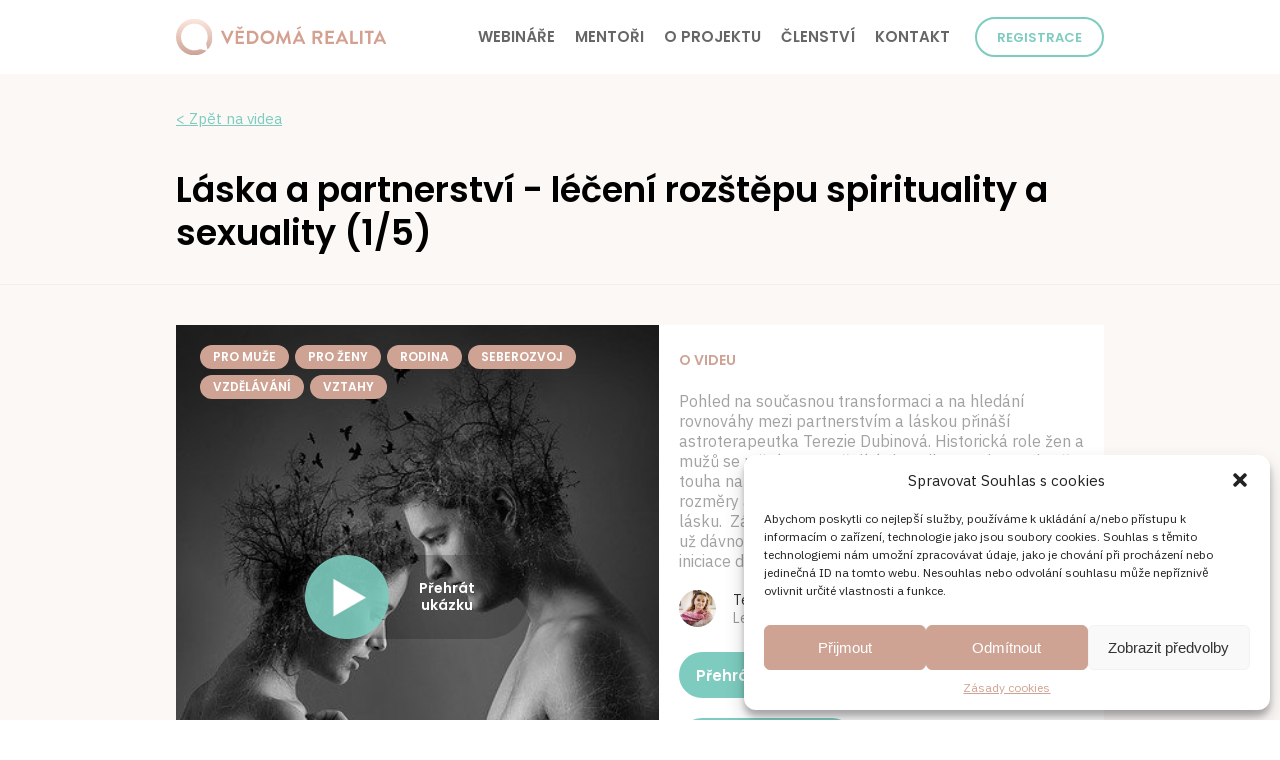

--- FILE ---
content_type: text/html; charset=UTF-8
request_url: https://www.vedomarealita.cz/webinar/laska-a-partnerstvi-leceni-rozstepu-spirituality-a-sexuality/
body_size: 12079
content:
<!DOCTYPE html>
<html xmlns="http://www.w3.org/1999/xhtml" lang="cz" xml:lang="cz">
<head>
    <title>
        Láska a partnerství &#8211; léčení rozštěpu spirituality a sexuality | Vědomá realita    </title>

    <meta http-equiv="Content-Type" content="text/html; charset=utf-8">
    <meta name="viewport" content="width=device-width, initial-scale=1.0, maximum-scale=1.0, user-scalable=0" />
    
    <meta name='robots' content='index, follow, max-image-preview:large, max-snippet:-1, max-video-preview:-1' />

	<!-- This site is optimized with the Yoast SEO plugin v22.2 - https://yoast.com/wordpress/plugins/seo/ -->
	<link rel="canonical" href="https://www.vedomarealita.cz/webinar/laska-a-partnerstvi-leceni-rozstepu-spirituality-a-sexuality/" />
	<meta property="og:locale" content="cs_CZ" />
	<meta property="og:type" content="article" />
	<meta property="og:title" content="Láska a partnerství - léčení rozštěpu spirituality a sexuality - Vědomá realita" />
	<meta property="og:url" content="https://www.vedomarealita.cz/webinar/laska-a-partnerstvi-leceni-rozstepu-spirituality-a-sexuality/" />
	<meta property="og:site_name" content="Vědomá realita" />
	<meta property="article:modified_time" content="2023-05-05T07:58:26+00:00" />
	<meta property="og:image" content="https://www.vedomarealita.cz/wp-content/uploads/2021/03/portrait-3113651_640.jpg" />
	<meta property="og:image:width" content="640" />
	<meta property="og:image:height" content="426" />
	<meta property="og:image:type" content="image/jpeg" />
	<meta name="twitter:card" content="summary_large_image" />
	<script type="application/ld+json" class="yoast-schema-graph">{"@context":"https://schema.org","@graph":[{"@type":"WebPage","@id":"https://www.vedomarealita.cz/webinar/laska-a-partnerstvi-leceni-rozstepu-spirituality-a-sexuality/","url":"https://www.vedomarealita.cz/webinar/laska-a-partnerstvi-leceni-rozstepu-spirituality-a-sexuality/","name":"Láska a partnerství - léčení rozštěpu spirituality a sexuality - Vědomá realita","isPartOf":{"@id":"https://www.vedomarealita.cz/#website"},"primaryImageOfPage":{"@id":"https://www.vedomarealita.cz/webinar/laska-a-partnerstvi-leceni-rozstepu-spirituality-a-sexuality/#primaryimage"},"image":{"@id":"https://www.vedomarealita.cz/webinar/laska-a-partnerstvi-leceni-rozstepu-spirituality-a-sexuality/#primaryimage"},"thumbnailUrl":"https://www.vedomarealita.cz/wp-content/uploads/2021/03/portrait-3113651_640.jpg","datePublished":"2021-03-04T15:00:47+00:00","dateModified":"2023-05-05T07:58:26+00:00","breadcrumb":{"@id":"https://www.vedomarealita.cz/webinar/laska-a-partnerstvi-leceni-rozstepu-spirituality-a-sexuality/#breadcrumb"},"inLanguage":"cs","potentialAction":[{"@type":"ReadAction","target":["https://www.vedomarealita.cz/webinar/laska-a-partnerstvi-leceni-rozstepu-spirituality-a-sexuality/"]}]},{"@type":"ImageObject","inLanguage":"cs","@id":"https://www.vedomarealita.cz/webinar/laska-a-partnerstvi-leceni-rozstepu-spirituality-a-sexuality/#primaryimage","url":"https://www.vedomarealita.cz/wp-content/uploads/2021/03/portrait-3113651_640.jpg","contentUrl":"https://www.vedomarealita.cz/wp-content/uploads/2021/03/portrait-3113651_640.jpg","width":640,"height":426},{"@type":"BreadcrumbList","@id":"https://www.vedomarealita.cz/webinar/laska-a-partnerstvi-leceni-rozstepu-spirituality-a-sexuality/#breadcrumb","itemListElement":[{"@type":"ListItem","position":1,"name":"Domů","item":"https://www.vedomarealita.cz/"},{"@type":"ListItem","position":2,"name":"Webináře","item":"https://www.vedomarealita.cz/webinar/"},{"@type":"ListItem","position":3,"name":"Láska a partnerství &#8211; léčení rozštěpu spirituality a sexuality"}]},{"@type":"WebSite","@id":"https://www.vedomarealita.cz/#website","url":"https://www.vedomarealita.cz/","name":"Vědomá realita","description":"","potentialAction":[{"@type":"SearchAction","target":{"@type":"EntryPoint","urlTemplate":"https://www.vedomarealita.cz/?s={search_term_string}"},"query-input":"required name=search_term_string"}],"inLanguage":"cs"}]}</script>
	<!-- / Yoast SEO plugin. -->


<script type="text/javascript">
/* <![CDATA[ */
window._wpemojiSettings = {"baseUrl":"https:\/\/s.w.org\/images\/core\/emoji\/14.0.0\/72x72\/","ext":".png","svgUrl":"https:\/\/s.w.org\/images\/core\/emoji\/14.0.0\/svg\/","svgExt":".svg","source":{"concatemoji":"https:\/\/www.vedomarealita.cz\/wp-includes\/js\/wp-emoji-release.min.js?ver=6.4.7"}};
/*! This file is auto-generated */
!function(i,n){var o,s,e;function c(e){try{var t={supportTests:e,timestamp:(new Date).valueOf()};sessionStorage.setItem(o,JSON.stringify(t))}catch(e){}}function p(e,t,n){e.clearRect(0,0,e.canvas.width,e.canvas.height),e.fillText(t,0,0);var t=new Uint32Array(e.getImageData(0,0,e.canvas.width,e.canvas.height).data),r=(e.clearRect(0,0,e.canvas.width,e.canvas.height),e.fillText(n,0,0),new Uint32Array(e.getImageData(0,0,e.canvas.width,e.canvas.height).data));return t.every(function(e,t){return e===r[t]})}function u(e,t,n){switch(t){case"flag":return n(e,"\ud83c\udff3\ufe0f\u200d\u26a7\ufe0f","\ud83c\udff3\ufe0f\u200b\u26a7\ufe0f")?!1:!n(e,"\ud83c\uddfa\ud83c\uddf3","\ud83c\uddfa\u200b\ud83c\uddf3")&&!n(e,"\ud83c\udff4\udb40\udc67\udb40\udc62\udb40\udc65\udb40\udc6e\udb40\udc67\udb40\udc7f","\ud83c\udff4\u200b\udb40\udc67\u200b\udb40\udc62\u200b\udb40\udc65\u200b\udb40\udc6e\u200b\udb40\udc67\u200b\udb40\udc7f");case"emoji":return!n(e,"\ud83e\udef1\ud83c\udffb\u200d\ud83e\udef2\ud83c\udfff","\ud83e\udef1\ud83c\udffb\u200b\ud83e\udef2\ud83c\udfff")}return!1}function f(e,t,n){var r="undefined"!=typeof WorkerGlobalScope&&self instanceof WorkerGlobalScope?new OffscreenCanvas(300,150):i.createElement("canvas"),a=r.getContext("2d",{willReadFrequently:!0}),o=(a.textBaseline="top",a.font="600 32px Arial",{});return e.forEach(function(e){o[e]=t(a,e,n)}),o}function t(e){var t=i.createElement("script");t.src=e,t.defer=!0,i.head.appendChild(t)}"undefined"!=typeof Promise&&(o="wpEmojiSettingsSupports",s=["flag","emoji"],n.supports={everything:!0,everythingExceptFlag:!0},e=new Promise(function(e){i.addEventListener("DOMContentLoaded",e,{once:!0})}),new Promise(function(t){var n=function(){try{var e=JSON.parse(sessionStorage.getItem(o));if("object"==typeof e&&"number"==typeof e.timestamp&&(new Date).valueOf()<e.timestamp+604800&&"object"==typeof e.supportTests)return e.supportTests}catch(e){}return null}();if(!n){if("undefined"!=typeof Worker&&"undefined"!=typeof OffscreenCanvas&&"undefined"!=typeof URL&&URL.createObjectURL&&"undefined"!=typeof Blob)try{var e="postMessage("+f.toString()+"("+[JSON.stringify(s),u.toString(),p.toString()].join(",")+"));",r=new Blob([e],{type:"text/javascript"}),a=new Worker(URL.createObjectURL(r),{name:"wpTestEmojiSupports"});return void(a.onmessage=function(e){c(n=e.data),a.terminate(),t(n)})}catch(e){}c(n=f(s,u,p))}t(n)}).then(function(e){for(var t in e)n.supports[t]=e[t],n.supports.everything=n.supports.everything&&n.supports[t],"flag"!==t&&(n.supports.everythingExceptFlag=n.supports.everythingExceptFlag&&n.supports[t]);n.supports.everythingExceptFlag=n.supports.everythingExceptFlag&&!n.supports.flag,n.DOMReady=!1,n.readyCallback=function(){n.DOMReady=!0}}).then(function(){return e}).then(function(){var e;n.supports.everything||(n.readyCallback(),(e=n.source||{}).concatemoji?t(e.concatemoji):e.wpemoji&&e.twemoji&&(t(e.twemoji),t(e.wpemoji)))}))}((window,document),window._wpemojiSettings);
/* ]]> */
</script>
<style id='wp-emoji-styles-inline-css' type='text/css'>

	img.wp-smiley, img.emoji {
		display: inline !important;
		border: none !important;
		box-shadow: none !important;
		height: 1em !important;
		width: 1em !important;
		margin: 0 0.07em !important;
		vertical-align: -0.1em !important;
		background: none !important;
		padding: 0 !important;
	}
</style>
<link rel='stylesheet' id='wp-block-library-css' href='https://www.vedomarealita.cz/wp-includes/css/dist/block-library/style.min.css?ver=6.4.7' type='text/css' media='all' />
<style id='classic-theme-styles-inline-css' type='text/css'>
/*! This file is auto-generated */
.wp-block-button__link{color:#fff;background-color:#32373c;border-radius:9999px;box-shadow:none;text-decoration:none;padding:calc(.667em + 2px) calc(1.333em + 2px);font-size:1.125em}.wp-block-file__button{background:#32373c;color:#fff;text-decoration:none}
</style>
<style id='global-styles-inline-css' type='text/css'>
body{--wp--preset--color--black: #000000;--wp--preset--color--cyan-bluish-gray: #abb8c3;--wp--preset--color--white: #ffffff;--wp--preset--color--pale-pink: #f78da7;--wp--preset--color--vivid-red: #cf2e2e;--wp--preset--color--luminous-vivid-orange: #ff6900;--wp--preset--color--luminous-vivid-amber: #fcb900;--wp--preset--color--light-green-cyan: #7bdcb5;--wp--preset--color--vivid-green-cyan: #00d084;--wp--preset--color--pale-cyan-blue: #8ed1fc;--wp--preset--color--vivid-cyan-blue: #0693e3;--wp--preset--color--vivid-purple: #9b51e0;--wp--preset--gradient--vivid-cyan-blue-to-vivid-purple: linear-gradient(135deg,rgba(6,147,227,1) 0%,rgb(155,81,224) 100%);--wp--preset--gradient--light-green-cyan-to-vivid-green-cyan: linear-gradient(135deg,rgb(122,220,180) 0%,rgb(0,208,130) 100%);--wp--preset--gradient--luminous-vivid-amber-to-luminous-vivid-orange: linear-gradient(135deg,rgba(252,185,0,1) 0%,rgba(255,105,0,1) 100%);--wp--preset--gradient--luminous-vivid-orange-to-vivid-red: linear-gradient(135deg,rgba(255,105,0,1) 0%,rgb(207,46,46) 100%);--wp--preset--gradient--very-light-gray-to-cyan-bluish-gray: linear-gradient(135deg,rgb(238,238,238) 0%,rgb(169,184,195) 100%);--wp--preset--gradient--cool-to-warm-spectrum: linear-gradient(135deg,rgb(74,234,220) 0%,rgb(151,120,209) 20%,rgb(207,42,186) 40%,rgb(238,44,130) 60%,rgb(251,105,98) 80%,rgb(254,248,76) 100%);--wp--preset--gradient--blush-light-purple: linear-gradient(135deg,rgb(255,206,236) 0%,rgb(152,150,240) 100%);--wp--preset--gradient--blush-bordeaux: linear-gradient(135deg,rgb(254,205,165) 0%,rgb(254,45,45) 50%,rgb(107,0,62) 100%);--wp--preset--gradient--luminous-dusk: linear-gradient(135deg,rgb(255,203,112) 0%,rgb(199,81,192) 50%,rgb(65,88,208) 100%);--wp--preset--gradient--pale-ocean: linear-gradient(135deg,rgb(255,245,203) 0%,rgb(182,227,212) 50%,rgb(51,167,181) 100%);--wp--preset--gradient--electric-grass: linear-gradient(135deg,rgb(202,248,128) 0%,rgb(113,206,126) 100%);--wp--preset--gradient--midnight: linear-gradient(135deg,rgb(2,3,129) 0%,rgb(40,116,252) 100%);--wp--preset--font-size--small: 13px;--wp--preset--font-size--medium: 20px;--wp--preset--font-size--large: 36px;--wp--preset--font-size--x-large: 42px;--wp--preset--spacing--20: 0.44rem;--wp--preset--spacing--30: 0.67rem;--wp--preset--spacing--40: 1rem;--wp--preset--spacing--50: 1.5rem;--wp--preset--spacing--60: 2.25rem;--wp--preset--spacing--70: 3.38rem;--wp--preset--spacing--80: 5.06rem;--wp--preset--shadow--natural: 6px 6px 9px rgba(0, 0, 0, 0.2);--wp--preset--shadow--deep: 12px 12px 50px rgba(0, 0, 0, 0.4);--wp--preset--shadow--sharp: 6px 6px 0px rgba(0, 0, 0, 0.2);--wp--preset--shadow--outlined: 6px 6px 0px -3px rgba(255, 255, 255, 1), 6px 6px rgba(0, 0, 0, 1);--wp--preset--shadow--crisp: 6px 6px 0px rgba(0, 0, 0, 1);}:where(.is-layout-flex){gap: 0.5em;}:where(.is-layout-grid){gap: 0.5em;}body .is-layout-flow > .alignleft{float: left;margin-inline-start: 0;margin-inline-end: 2em;}body .is-layout-flow > .alignright{float: right;margin-inline-start: 2em;margin-inline-end: 0;}body .is-layout-flow > .aligncenter{margin-left: auto !important;margin-right: auto !important;}body .is-layout-constrained > .alignleft{float: left;margin-inline-start: 0;margin-inline-end: 2em;}body .is-layout-constrained > .alignright{float: right;margin-inline-start: 2em;margin-inline-end: 0;}body .is-layout-constrained > .aligncenter{margin-left: auto !important;margin-right: auto !important;}body .is-layout-constrained > :where(:not(.alignleft):not(.alignright):not(.alignfull)){max-width: var(--wp--style--global--content-size);margin-left: auto !important;margin-right: auto !important;}body .is-layout-constrained > .alignwide{max-width: var(--wp--style--global--wide-size);}body .is-layout-flex{display: flex;}body .is-layout-flex{flex-wrap: wrap;align-items: center;}body .is-layout-flex > *{margin: 0;}body .is-layout-grid{display: grid;}body .is-layout-grid > *{margin: 0;}:where(.wp-block-columns.is-layout-flex){gap: 2em;}:where(.wp-block-columns.is-layout-grid){gap: 2em;}:where(.wp-block-post-template.is-layout-flex){gap: 1.25em;}:where(.wp-block-post-template.is-layout-grid){gap: 1.25em;}.has-black-color{color: var(--wp--preset--color--black) !important;}.has-cyan-bluish-gray-color{color: var(--wp--preset--color--cyan-bluish-gray) !important;}.has-white-color{color: var(--wp--preset--color--white) !important;}.has-pale-pink-color{color: var(--wp--preset--color--pale-pink) !important;}.has-vivid-red-color{color: var(--wp--preset--color--vivid-red) !important;}.has-luminous-vivid-orange-color{color: var(--wp--preset--color--luminous-vivid-orange) !important;}.has-luminous-vivid-amber-color{color: var(--wp--preset--color--luminous-vivid-amber) !important;}.has-light-green-cyan-color{color: var(--wp--preset--color--light-green-cyan) !important;}.has-vivid-green-cyan-color{color: var(--wp--preset--color--vivid-green-cyan) !important;}.has-pale-cyan-blue-color{color: var(--wp--preset--color--pale-cyan-blue) !important;}.has-vivid-cyan-blue-color{color: var(--wp--preset--color--vivid-cyan-blue) !important;}.has-vivid-purple-color{color: var(--wp--preset--color--vivid-purple) !important;}.has-black-background-color{background-color: var(--wp--preset--color--black) !important;}.has-cyan-bluish-gray-background-color{background-color: var(--wp--preset--color--cyan-bluish-gray) !important;}.has-white-background-color{background-color: var(--wp--preset--color--white) !important;}.has-pale-pink-background-color{background-color: var(--wp--preset--color--pale-pink) !important;}.has-vivid-red-background-color{background-color: var(--wp--preset--color--vivid-red) !important;}.has-luminous-vivid-orange-background-color{background-color: var(--wp--preset--color--luminous-vivid-orange) !important;}.has-luminous-vivid-amber-background-color{background-color: var(--wp--preset--color--luminous-vivid-amber) !important;}.has-light-green-cyan-background-color{background-color: var(--wp--preset--color--light-green-cyan) !important;}.has-vivid-green-cyan-background-color{background-color: var(--wp--preset--color--vivid-green-cyan) !important;}.has-pale-cyan-blue-background-color{background-color: var(--wp--preset--color--pale-cyan-blue) !important;}.has-vivid-cyan-blue-background-color{background-color: var(--wp--preset--color--vivid-cyan-blue) !important;}.has-vivid-purple-background-color{background-color: var(--wp--preset--color--vivid-purple) !important;}.has-black-border-color{border-color: var(--wp--preset--color--black) !important;}.has-cyan-bluish-gray-border-color{border-color: var(--wp--preset--color--cyan-bluish-gray) !important;}.has-white-border-color{border-color: var(--wp--preset--color--white) !important;}.has-pale-pink-border-color{border-color: var(--wp--preset--color--pale-pink) !important;}.has-vivid-red-border-color{border-color: var(--wp--preset--color--vivid-red) !important;}.has-luminous-vivid-orange-border-color{border-color: var(--wp--preset--color--luminous-vivid-orange) !important;}.has-luminous-vivid-amber-border-color{border-color: var(--wp--preset--color--luminous-vivid-amber) !important;}.has-light-green-cyan-border-color{border-color: var(--wp--preset--color--light-green-cyan) !important;}.has-vivid-green-cyan-border-color{border-color: var(--wp--preset--color--vivid-green-cyan) !important;}.has-pale-cyan-blue-border-color{border-color: var(--wp--preset--color--pale-cyan-blue) !important;}.has-vivid-cyan-blue-border-color{border-color: var(--wp--preset--color--vivid-cyan-blue) !important;}.has-vivid-purple-border-color{border-color: var(--wp--preset--color--vivid-purple) !important;}.has-vivid-cyan-blue-to-vivid-purple-gradient-background{background: var(--wp--preset--gradient--vivid-cyan-blue-to-vivid-purple) !important;}.has-light-green-cyan-to-vivid-green-cyan-gradient-background{background: var(--wp--preset--gradient--light-green-cyan-to-vivid-green-cyan) !important;}.has-luminous-vivid-amber-to-luminous-vivid-orange-gradient-background{background: var(--wp--preset--gradient--luminous-vivid-amber-to-luminous-vivid-orange) !important;}.has-luminous-vivid-orange-to-vivid-red-gradient-background{background: var(--wp--preset--gradient--luminous-vivid-orange-to-vivid-red) !important;}.has-very-light-gray-to-cyan-bluish-gray-gradient-background{background: var(--wp--preset--gradient--very-light-gray-to-cyan-bluish-gray) !important;}.has-cool-to-warm-spectrum-gradient-background{background: var(--wp--preset--gradient--cool-to-warm-spectrum) !important;}.has-blush-light-purple-gradient-background{background: var(--wp--preset--gradient--blush-light-purple) !important;}.has-blush-bordeaux-gradient-background{background: var(--wp--preset--gradient--blush-bordeaux) !important;}.has-luminous-dusk-gradient-background{background: var(--wp--preset--gradient--luminous-dusk) !important;}.has-pale-ocean-gradient-background{background: var(--wp--preset--gradient--pale-ocean) !important;}.has-electric-grass-gradient-background{background: var(--wp--preset--gradient--electric-grass) !important;}.has-midnight-gradient-background{background: var(--wp--preset--gradient--midnight) !important;}.has-small-font-size{font-size: var(--wp--preset--font-size--small) !important;}.has-medium-font-size{font-size: var(--wp--preset--font-size--medium) !important;}.has-large-font-size{font-size: var(--wp--preset--font-size--large) !important;}.has-x-large-font-size{font-size: var(--wp--preset--font-size--x-large) !important;}
.wp-block-navigation a:where(:not(.wp-element-button)){color: inherit;}
:where(.wp-block-post-template.is-layout-flex){gap: 1.25em;}:where(.wp-block-post-template.is-layout-grid){gap: 1.25em;}
:where(.wp-block-columns.is-layout-flex){gap: 2em;}:where(.wp-block-columns.is-layout-grid){gap: 2em;}
.wp-block-pullquote{font-size: 1.5em;line-height: 1.6;}
</style>
<link rel='stylesheet' id='contact-form-7-css' href='https://www.vedomarealita.cz/wp-content/plugins/contact-form-7/includes/css/styles.css?ver=5.3' type='text/css' media='all' />
<link rel='stylesheet' id='woocommerce-layout-css' href='https://www.vedomarealita.cz/wp-content/plugins/woocommerce/assets/css/woocommerce-layout.css?ver=8.6.3' type='text/css' media='all' />
<link rel='stylesheet' id='woocommerce-smallscreen-css' href='https://www.vedomarealita.cz/wp-content/plugins/woocommerce/assets/css/woocommerce-smallscreen.css?ver=8.6.3' type='text/css' media='only screen and (max-width: 768px)' />
<link rel='stylesheet' id='woocommerce-general-css' href='https://www.vedomarealita.cz/wp-content/plugins/woocommerce/assets/css/woocommerce.css?ver=8.6.3' type='text/css' media='all' />
<style id='woocommerce-inline-inline-css' type='text/css'>
.woocommerce form .form-row .required { visibility: visible; }
</style>
<link rel='stylesheet' id='cmplz-general-css' href='https://www.vedomarealita.cz/wp-content/plugins/complianz-gdpr/assets/css/cookieblocker.min.css?ver=6.3.1' type='text/css' media='all' />
<script type="text/javascript" src="https://www.vedomarealita.cz/wp-includes/js/jquery/jquery.min.js?ver=3.7.1" id="jquery-core-js"></script>
<script type="text/javascript" src="https://www.vedomarealita.cz/wp-includes/js/jquery/jquery-migrate.min.js?ver=3.4.1" id="jquery-migrate-js"></script>
<script type="text/javascript" src="https://www.vedomarealita.cz/wp-content/plugins/woocommerce/assets/js/jquery-blockui/jquery.blockUI.min.js?ver=2.7.0-wc.8.6.3" id="jquery-blockui-js" defer="defer" data-wp-strategy="defer"></script>
<script type="text/javascript" id="wc-add-to-cart-js-extra">
/* <![CDATA[ */
var wc_add_to_cart_params = {"ajax_url":"\/wp-admin\/admin-ajax.php","wc_ajax_url":"\/?wc-ajax=%%endpoint%%","i18n_view_cart":"Zobrazit ko\u0161\u00edk","cart_url":"https:\/\/www.vedomarealita.cz\/cart\/","is_cart":"","cart_redirect_after_add":"no"};
/* ]]> */
</script>
<script type="text/javascript" src="https://www.vedomarealita.cz/wp-content/plugins/woocommerce/assets/js/frontend/add-to-cart.min.js?ver=8.6.3" id="wc-add-to-cart-js" defer="defer" data-wp-strategy="defer"></script>
<script type="text/javascript" src="https://www.vedomarealita.cz/wp-content/plugins/woocommerce/assets/js/js-cookie/js.cookie.min.js?ver=2.1.4-wc.8.6.3" id="js-cookie-js" defer="defer" data-wp-strategy="defer"></script>
<script type="text/javascript" id="woocommerce-js-extra">
/* <![CDATA[ */
var woocommerce_params = {"ajax_url":"\/wp-admin\/admin-ajax.php","wc_ajax_url":"\/?wc-ajax=%%endpoint%%"};
/* ]]> */
</script>
<script type="text/javascript" src="https://www.vedomarealita.cz/wp-content/plugins/woocommerce/assets/js/frontend/woocommerce.min.js?ver=8.6.3" id="woocommerce-js" defer="defer" data-wp-strategy="defer"></script>
<script type="text/javascript" id="woo-comgate-plugin-script-js-extra">
/* <![CDATA[ */
var comgate_localize = {"ajaxurl":"https:\/\/www.vedomarealita.cz\/wp-admin\/admin-ajax.php","paidok":"Platba prob\u011bhla \u00fasp\u011b\u0161n\u011b.","paidcancelled":"Platba byla zru\u0161ena.","paidpending":"Platba \u010dek\u00e1 na zpracov\u00e1n\u00ed.","paidauthorized":"Platba autorizov\u00e1na."};
/* ]]> */
</script>
<script type="text/javascript" src="https://www.vedomarealita.cz/wp-content/plugins/woo-comgate/public/assets/js/public.js?ver=3.1.13" id="woo-comgate-plugin-script-js"></script>
<link rel="https://api.w.org/" href="https://www.vedomarealita.cz/wp-json/" /><link rel="EditURI" type="application/rsd+xml" title="RSD" href="https://www.vedomarealita.cz/xmlrpc.php?rsd" />
<meta name="generator" content="WordPress 6.4.7" />
<meta name="generator" content="WooCommerce 8.6.3" />
<link rel='shortlink' href='https://www.vedomarealita.cz/?p=626' />
<link rel="alternate" type="application/json+oembed" href="https://www.vedomarealita.cz/wp-json/oembed/1.0/embed?url=https%3A%2F%2Fwww.vedomarealita.cz%2Fwebinar%2Flaska-a-partnerstvi-leceni-rozstepu-spirituality-a-sexuality%2F" />
<link rel="alternate" type="text/xml+oembed" href="https://www.vedomarealita.cz/wp-json/oembed/1.0/embed?url=https%3A%2F%2Fwww.vedomarealita.cz%2Fwebinar%2Flaska-a-partnerstvi-leceni-rozstepu-spirituality-a-sexuality%2F&#038;format=xml" />
<style>.cmplz-hidden{display:none!important;}</style>	<noscript><style>.woocommerce-product-gallery{ opacity: 1 !important; }</style></noscript>
	
    <link href="https://fonts.googleapis.com/css2?family=IBM+Plex+Sans&family=IBM+Plex+Sans:wght@600&family=Poppins:wght@600&display=swap" rel="stylesheet">
    <link href="https://www.vedomarealita.cz/templates/data/css/styles.css?ver=7" rel="stylesheet" type="text/css">
    <script type="text/javascript" src="https://www.vedomarealita.cz/templates/data/js/jquery-1.11.1.min.js"></script>
    <script src="https://cdnjs.cloudflare.com/ajax/libs/OwlCarousel2/2.3.3/owl.carousel.js"></script>
    
    <script type="text/javascript" src="https://www.vedomarealita.cz/templates/data/js/scripts.js?ver=5"></script>

    <link href="https://cdnjs.cloudflare.com/ajax/libs/OwlCarousel2/2.3.3/assets/owl.carousel.css" rel="stylesheet" type="text/css">
        
    <link rel="apple-touch-icon" sizes="180x180" href="https://www.vedomarealita.cz/templates/favicon/apple-touch-icon.png">
    <link rel="icon" type="image/png" sizes="32x32" href="https://www.vedomarealita.cz/templates/favicon/favicon-32x32.png">
    <link rel="icon" type="image/png" sizes="16x16" href="https://www.vedomarealita.cz/templates/favicon/favicon-16x16.png">
    <link rel="manifest" href="https://www.vedomarealita.cz/templates/favicon/site.webmanifest">
    <meta name="msapplication-TileColor" content="#da532c">
    <meta name="theme-color" content="#ffffff">
    <!-- Global site tag (gtag.js) - Google Analytics -->
    <script type="text/plain" data-service="google-analytics" data-category="statistics" async src="https://www.googletagmanager.com/gtag/js?id=UA-115811593-6"></script>
    <script>
      window.dataLayer = window.dataLayer || [];
      function gtag(){dataLayer.push(arguments);}
      gtag('js', new Date());

      gtag('config', 'UA-115811593-6');
    </script>

 
</head>

<body data-cmplz=1 data-cart="https://www.vedomarealita.cz/cart/">

    <h1 class="screenReaderElement">
        Láska a partnerství &#8211; léčení rozštěpu spirituality a sexuality | Vědomá realita        
    </h1>

<header class="header">
    <div class="container">
        <a href="https://www.vedomarealita.cz" class="logo">
                <img src="https://www.vedomarealita.cz/templates/data/images/logo-01.svg" alt="Otevřená sexualita" /> 
        </a>
        <a href="https://www.vedomarealita.cz" class="logo small">
            <img src="https://www.vedomarealita.cz/templates/data/images/logo-small.svg?ver=1" alt="Otevřená sexualita" />
        </a>

                <div class="burger-menu">
            <span></span>
            <span></span>
            <span></span>
        </div>
                        <div class="header-user ">
        
            <a href="https://www.vedomarealita.cz/my-account/" class="btn btn-border">
                Registrace            </a>
   
                                   
            

        </div>
         
        <nav aria-label="Navigace" role="navigation">
            <h2 class="screenReaderElement">
                Navigace webu            </h2>
                        <ul>
                                <li>
                    <a href="https://www.vedomarealita.cz/webinare/">Webináře</a>
                </li>
                                                <li>
                    <a href="https://www.vedomarealita.cz/mentori/">Mentoři</a>
                </li>
                                                <li>
                    <a href="https://www.vedomarealita.cz/o-projektu/">O Projektu</a>
                </li>
                                                <li>
                    <a href="https://www.vedomarealita.cz/clenstvi/">Členství</a>
                </li>
                                                <li>
                    <a href="https://www.vedomarealita.cz/kontakt/">Kontakt</a>
                </li>
                                            
            </ul>
                    </nav>
                
        
    </div>    
    </header>

<main role=main>
<section class="normal-content">
    <div class="normal-content-headline">
        <div class="container">
            <div class="breadcrumb">
                                    <a href="https://www.vedomarealita.cz/webinare/">< Zpět na videa</a>
                            </div>
            <h2>
                Láska a partnerství - léčení rozštěpu spirituality a sexuality (1/5)            </h2>
        </div>
    </div>
    <div class="normal-content-video-block">
        <div class="container">
            <div class="normal-content-wrap">
                <div class="normal-content-video-wrap">
                    <a href=""  
                                   data-video="12TogbKXWRL9ID-DRm7RG3Wru8uF8pgUM" 
                                                          class="normal-content-overlay video-play-h"  
                       style="background-image: url(https://www.vedomarealita.cz/wp-content/uploads/2021/03/portrait-3113651_640.jpg);">

                         
                                <span>
                                    Přehrát <br/> ukázku                                </span>
                                                    <div class="tags top">
                            <div class="tag-brown">Pro muže</div><div class="tag-brown">Pro ženy</div><div class="tag-brown">Rodina</div><div class="tag-brown">Seberozvoj</div><div class="tag-brown">Vzdělávání</div><div class="tag-brown">Vztahy</div>                        </div>
                                                    <div class="tags bottom"><div class="tag tag-white">16:54</div></div>
                         
                    </a>
                </div>
                <div class="normal-content-content">
                    <span>O videu</span>
                    <p>Pohled na současnou transformaci a na hledání rovnováhy mezi partnerstvím a láskou přináší astroterapeutka Terezie Dubinová.
Historická role žen a mužů se mění a se zvyšujícími se vibracemi roste i naše touha nalézt novou cestu. Partnerství nabírá nové rozměry a my stále myslíme na romantickou lásku.  Západní kultuře chybí vzor posvátného vztahu, už dávno jsme zapomněli, že svatba se týká převážně iniciace dospělosti.
                                                    <a href="#content">více</a></p>
                                        <div class="video-author">
                        <div class="image" style="background-image: url(https://www.vedomarealita.cz/wp-content/uploads/2020/09/foto-Pavel-Ovsik3.jpg);"></div> 
                        <div class="text">
                            <span>Terezie Dubinová</span>
                            <span>Lektorka, autorka knih, astroterapeutka</span>
                        </div>   
                    </div>
                    <div class="links">
                                                        <a href="https://www.vedomarealita.cz/cart/?add-to-cart=625&quantity=1" class="btn">
                                   Přehrát webinář za 210 Kč</a>
                            
                            <a href="https://www.vedomarealita.cz/clenstvi/" class="btn btn-white btn-licence">Koupit licenci<br/>na všechna videa</a>

                        
                                            </div>

                    <div class="share">
                        <span>Sdílet video</span>
                        <span>
                            <a href="https://www.facebook.com/sharer/sharer.php?u=#https://www.vedomarealita.cz/webinar/laska-a-partnerstvi-leceni-rozstepu-spirituality-a-sexuality/" target="_blank">
                                <img src="https://www.vedomarealita.cz/templates/data/images/fb.svg" alt="Facebook" />
                            </a>
                        </span>
                        <span>
                            <a href="http://twitter.com/share?url=https://www.vedomarealita.cz/webinar/laska-a-partnerstvi-leceni-rozstepu-spirituality-a-sexuality/"  target="_blank">
                                <img src="https://www.vedomarealita.cz/templates/data/images/tw.svg" alt="Twitter" />
                            </a>
                        </span>
                    </div>
                </div>
            </div>
                            <div class="normal-videos-cycle">
                    <h2 class="small-title">Další díly</h2>
                    <div class="videos-wrap normal-videos-cycle-carousel owl-carousel">
                        <a href="https://www.vedomarealita.cz/webinar/laska-a-partnerstvi-leceni-rozstepu-spirituality-a-sexuality/" class="video-item slider-item">
                            <div class="video-item-image" style="background-image: url(https://www.vedomarealita.cz/wp-content/uploads/2021/03/portrait-3113651_640.jpg);"></div>
                            <div class="video-item-content">
                                <h3>
                                    Láska a partnerství - léčení rozštěpu spirituality a sexuality<span>  (1/5)</span>
                                </h3>
                            </div>
                        </a>
                                                    <a href="https://www.vedomarealita.cz/webinar/laska-a-partnerstvi-leceni-rozstepu-spirituality-a-sexuality/?dil=2" class="video-item slider-item">
                                <div class="video-item-image" style="background-image: url(https://www.vedomarealita.cz/wp-content/uploads/2021/03/beach-1868557_640.jpg);"></div>
                                <div class="video-item-content">
                                    <h3>
                                        Láska a partnerství - léčení rozštěpu spirituality a sexuality<span>  (2/5)</span>
                                    </h3>
                                </div>
                            </a>
                                                    <a href="https://www.vedomarealita.cz/webinar/laska-a-partnerstvi-leceni-rozstepu-spirituality-a-sexuality/?dil=3" class="video-item slider-item">
                                <div class="video-item-image" style="background-image: url(https://www.vedomarealita.cz/wp-content/uploads/2021/03/father-and-son-2258681_640.jpg);"></div>
                                <div class="video-item-content">
                                    <h3>
                                        Láska a partnerství - léčení rozštěpu spirituality a sexuality<span>  (3/5)</span>
                                    </h3>
                                </div>
                            </a>
                                                    <a href="https://www.vedomarealita.cz/webinar/laska-a-partnerstvi-leceni-rozstepu-spirituality-a-sexuality/?dil=4" class="video-item slider-item">
                                <div class="video-item-image" style="background-image: url(https://www.vedomarealita.cz/wp-content/uploads/2021/03/pair-3798371_640.jpg);"></div>
                                <div class="video-item-content">
                                    <h3>
                                        Láska a partnerství - léčení rozštěpu spirituality a sexuality<span>  (4/5)</span>
                                    </h3>
                                </div>
                            </a>
                                                    <a href="https://www.vedomarealita.cz/webinar/laska-a-partnerstvi-leceni-rozstepu-spirituality-a-sexuality/?dil=5" class="video-item slider-item">
                                <div class="video-item-image" style="background-image: url(https://www.vedomarealita.cz/wp-content/uploads/2021/03/people-2597454_640.jpg);"></div>
                                <div class="video-item-content">
                                    <h3>
                                        Láska a partnerství - léčení rozštěpu spirituality a sexuality<span>  (5/5)</span>
                                    </h3>
                                </div>
                            </a>
                                            </div>
                </div>
                    </div>
    </div>
    <div class="normal-content-text-block" id="content">
        <div class="container">
            <div class="content-side">
                <span>O videu</span>
                                    <div>Tušíme, jak by měl náš ideální partner vypadat? Jaké by měl mít kvality? A jak to, že se nám je nedaří nalézt?</div>
<div>Dokážeme se obejít bez dramatu ve vztahu?</div>
<div>Uvědomujeme si, že vztah vynáší na světlo všechny naše stíny, tedy vše, co se tolik snažíme skrýt?</div>
<div>Jak si udržet individualitu v těsném soužití obou parterů?</div>
<div></div>
<div>Odpovědi i na mnohé další otázky partnerství, mateřství a ženství naleznete v semináři s Terezií Dubinovou.</div>
<div class="yj6qo"></div>
<div class="adL"></div>
                                <!-- <a href="" class="link">Více ...</a> -->
            </div>
            <div class="mentor-side">
                <span>O mentorovi</span>
                                <a href="https://www.vedomarealita.cz/mentor/terezie-dubinova/" class="person">
                    <div class="person-image" style="background-image: url(https://www.vedomarealita.cz/wp-content/uploads/2020/09/foto-Pavel-Ovsik3.jpg"></div>
                    <div class="person-info">
                        <h3>Terezie Dubinová</h3>
                        <span>Lektorka, autorka knih, astroterapeutka</span>
                        <p>Vystudovala kulturologii a hebraistiku, věnuje se tematice ženské spirituality, židovské spirituality, spirituality nového paradigmatu. Autorka knih mj. Ženy v Bibli, ženy dnes a Kořeny ženské spirituality: Návrat a transformace starověké moudrosti. Miluje Středozemní moře, Slunce, teplo, svoji rodinu a svoji kočku.</p>
                        <div class="btn btn-border">Moje ostatní webináře</div>
                    </div>    
                </a>
            </div>
        </div>
    </div>
</section>

	<section class="title-section title-section-white">
		<div class="container">
			<h2 class="small-title">Podobná videa</h2>
		
	        <div class="videos-wrap">	
			
					
			<a href="https://www.vedomarealita.cz/webinar/sexualita-v-rodicovstvi/" class="video-item">
                <div class="video-item-image" style="background-image: url(https://www.vedomarealita.cz/wp-content/uploads/2020/10/rodina_01-300x200.jpg);">
                    					<span>
					16:11                    </span>
					                </div>
                <div class="video-item-content">
                    <h3>
					Sexualita v rodičovství                    </h3>
                    <div class="video-item-author">
					Vendula Kociánová                    <div class="video-item-author-image" style="background-image: url(https://www.vedomarealita.cz/wp-content/uploads/2020/09/Vendula-Kocianova.jpeg);"></div>                        
                    </div>
                </div>
            </a>
			
					
			<a href="https://www.vedomarealita.cz/webinar/samanske-mediciny/" class="video-item">
                <div class="video-item-image" style="background-image: url(https://www.vedomarealita.cz/wp-content/uploads/2020/10/samanske-mediciny_01-300x169.jpg);">
                    					<span>
					19:23                    </span>
					                </div>
                <div class="video-item-content">
                    <h3>
					Šamanské medicíny                    </h3>
                    <div class="video-item-author">
					MgA. Daniela Maya Gébová, CSB                    <div class="video-item-author-image" style="background-image: url(https://www.vedomarealita.cz/wp-content/uploads/2020/09/Daniela-Maya_03.jpg);"></div>                        
                    </div>
                </div>
            </a>
			
					
			<a href="https://www.vedomarealita.cz/webinar/nasili-a-zneuzivani/" class="video-item">
                <div class="video-item-image" style="background-image: url(https://www.vedomarealita.cz/wp-content/uploads/2021/07/woman-2418419_1280-300x117.jpg);">
                    					<span>
					16:55                    </span>
					                </div>
                <div class="video-item-content">
                    <h3>
					Násilí a zneužívání                    </h3>
                    <div class="video-item-author">
					Vladana Augstenová                    <div class="video-item-author-image" style="background-image: url(https://www.vedomarealita.cz/wp-content/uploads/2021/05/IMG_20200111_202225_030.jpg);"></div>                        
                    </div>
                </div>
            </a>
			
					
			<a href="https://www.vedomarealita.cz/webinar/jak-se-meni-sexualita-s-vekem/" class="video-item">
                <div class="video-item-image" style="background-image: url(https://www.vedomarealita.cz/wp-content/uploads/2021/02/man-2933991_1280-300x195.jpg);">
                    					<span>
					15:35                    </span>
					                </div>
                <div class="video-item-content">
                    <h3>
					Jak se mění sexualita s věkem                    </h3>
                    <div class="video-item-author">
					Ivo Janeček                    <div class="video-item-author-image" style="background-image: url(https://www.vedomarealita.cz/wp-content/uploads/2020/09/Ivo_4.jpg);"></div>                        
                    </div>
                </div>
            </a>
			
			</div>
		</div>
	</section>
	

    
</main>

<footer class="footer">
    
    <div class="footer-top">
        <div class="container">
            <div class="footer-top-left">
                Napište nám                <a href="mailto:otevrenasexualita@gmail.com">otevrenasexualita@gmail.com</a>
                            </div>
                        <ul>
                                <li>
                    <a href="https://www.vedomarealita.cz/webinare/">Webináře</a>
                </li>
                                                <li>
                    <a href="https://www.vedomarealita.cz/mentori/">Mentoři</a>
                </li>
                                                <li>
                    <a href="https://www.vedomarealita.cz/o-projektu/">O projektu</a>
                </li>
                                                <li>
                    <a href="https://www.vedomarealita.cz/clenstvi/">Členství</a>
                </li>
                                                <li>
                    <a href="https://www.vedomarealita.cz/kontakt/">Kontakt</a>
                </li>
                                         
            </ul>
                    </div>
    </div>
    <div class="footer-bottom">
        <div class="container">
            <div class="footer-bottom-left">
                
                <span>
                    <a href="https://www.facebook.com/Otev%C5%99en%C3%A1-sexualita-111551076982284">
                        <img src="https://www.vedomarealita.cz/wp-content/uploads/2020/07/fb.svg" alt="" />
                    </a>
                </span>
                 
                <span>
                    <a href="https://www.instagram.com/otevrena_sexualita/">
                        <img src="https://www.vedomarealita.cz/wp-content/uploads/2020/07/ig.svg" alt="" />
                    </a>
                </span>
                            </div>
            <div class="footer-bottom-right">
                2026 © Otevřená sexualita<span><a href=https://www.vedomarealita.cz/obchodni-podminky/>Obchodní podmínky</a></span><span><a href=https://www.vedomarealita.cz/ochrana-osobnich-udaju/>Zásady ochrany osobních údajů</a></span><span><a href=https://www.vedomarealita.cz/identifikacni-udaje/>Identifikační údaje</a></span> 
            </div>
        </div>
    </div>
    
</footer>

<!-- Consent Management powered by Complianz | GDPR/CCPA Cookie Consent https://wordpress.org/plugins/complianz-gdpr -->
<div id="cmplz-cookiebanner-container"><div class="cmplz-cookiebanner cmplz-hidden banner-1 optin cmplz-bottom-right cmplz-categories-type-view-preferences" aria-modal="true" data-nosnippet="true" role="dialog" aria-live="polite" aria-labelledby="cmplz-header-1-optin" aria-describedby="cmplz-message-1-optin">
	<div class="cmplz-header">
		<div class="cmplz-logo"></div>
		<div class="cmplz-title" id="cmplz-header-1-optin">Spravovat Souhlas s cookies</div>
		<div class="cmplz-close" tabindex="0" role="button" aria-label="close-dialog">
			<svg aria-hidden="true" focusable="false" data-prefix="fas" data-icon="times" class="svg-inline--fa fa-times fa-w-11" role="img" xmlns="http://www.w3.org/2000/svg" viewBox="0 0 352 512"><path fill="currentColor" d="M242.72 256l100.07-100.07c12.28-12.28 12.28-32.19 0-44.48l-22.24-22.24c-12.28-12.28-32.19-12.28-44.48 0L176 189.28 75.93 89.21c-12.28-12.28-32.19-12.28-44.48 0L9.21 111.45c-12.28 12.28-12.28 32.19 0 44.48L109.28 256 9.21 356.07c-12.28 12.28-12.28 32.19 0 44.48l22.24 22.24c12.28 12.28 32.2 12.28 44.48 0L176 322.72l100.07 100.07c12.28 12.28 32.2 12.28 44.48 0l22.24-22.24c12.28-12.28 12.28-32.19 0-44.48L242.72 256z"></path></svg>
		</div>
	</div>

		<div class="cmplz-divider cmplz-divider-header"></div>
		<div class="cmplz-body">
			<div class="cmplz-message" id="cmplz-message-1-optin">Abychom poskytli co nejlepší služby, používáme k ukládání a/nebo přístupu k informacím o zařízení, technologie jako jsou soubory cookies. Souhlas s těmito technologiemi nám umožní zpracovávat údaje, jako je chování při procházení nebo jedinečná ID na tomto webu. Nesouhlas nebo odvolání souhlasu může nepříznivě ovlivnit určité vlastnosti a funkce.</div>
			<!-- categories start -->
			<div class="cmplz-categories">
				<details class="cmplz-category cmplz-functional" >
					<summary>
						<span class="cmplz-category-header">
							<span class="cmplz-category-title">Funkční</span>
							<span class='cmplz-always-active'>
								<span class="cmplz-banner-checkbox">
									<input type="checkbox"
										   id="cmplz-functional-optin"
										   data-category="cmplz_functional"
										   class="cmplz-consent-checkbox cmplz-functional"
										   size="40"
										   value="1"/>
									<label class="cmplz-label" for="cmplz-functional-optin" tabindex="0"><span>Funkční</span></label>
								</span>
								Vždy aktivní							</span>
							<span class="cmplz-icon cmplz-open">
								<svg xmlns="http://www.w3.org/2000/svg" viewBox="0 0 448 512"  height="18" ><path d="M224 416c-8.188 0-16.38-3.125-22.62-9.375l-192-192c-12.5-12.5-12.5-32.75 0-45.25s32.75-12.5 45.25 0L224 338.8l169.4-169.4c12.5-12.5 32.75-12.5 45.25 0s12.5 32.75 0 45.25l-192 192C240.4 412.9 232.2 416 224 416z"/></svg>
							</span>
						</span>
					</summary>
					<div class="cmplz-description">
						<span class="cmplz-description-functional">Technické uložení nebo přístup je nezbytně nutný pro legitimní účel umožnění použití konkrétní služby, kterou si odběratel nebo uživatel výslovně vyžádal, nebo pouze za účelem provedení přenosu sdělení prostřednictvím sítě elektronických komunikací.</span>
					</div>
				</details>

				<details class="cmplz-category cmplz-preferences" >
					<summary>
						<span class="cmplz-category-header">
							<span class="cmplz-category-title">Předvolby</span>
							<span class="cmplz-banner-checkbox">
								<input type="checkbox"
									   id="cmplz-preferences-optin"
									   data-category="cmplz_preferences"
									   class="cmplz-consent-checkbox cmplz-preferences"
									   size="40"
									   value="1"/>
								<label class="cmplz-label" for="cmplz-preferences-optin" tabindex="0"><span>Předvolby</span></label>
							</span>
							<span class="cmplz-icon cmplz-open">
								<svg xmlns="http://www.w3.org/2000/svg" viewBox="0 0 448 512"  height="18" ><path d="M224 416c-8.188 0-16.38-3.125-22.62-9.375l-192-192c-12.5-12.5-12.5-32.75 0-45.25s32.75-12.5 45.25 0L224 338.8l169.4-169.4c12.5-12.5 32.75-12.5 45.25 0s12.5 32.75 0 45.25l-192 192C240.4 412.9 232.2 416 224 416z"/></svg>
							</span>
						</span>
					</summary>
					<div class="cmplz-description">
						<span class="cmplz-description-preferences">Technické uložení nebo přístup je nezbytný pro legitimní účel ukládání preferencí, které nejsou požadovány odběratelem nebo uživatelem.</span>
					</div>
				</details>

				<details class="cmplz-category cmplz-statistics" >
					<summary>
						<span class="cmplz-category-header">
							<span class="cmplz-category-title">Statistické</span>
							<span class="cmplz-banner-checkbox">
								<input type="checkbox"
									   id="cmplz-statistics-optin"
									   data-category="cmplz_statistics"
									   class="cmplz-consent-checkbox cmplz-statistics"
									   size="40"
									   value="1"/>
								<label class="cmplz-label" for="cmplz-statistics-optin" tabindex="0"><span>Statistické</span></label>
							</span>
							<span class="cmplz-icon cmplz-open">
								<svg xmlns="http://www.w3.org/2000/svg" viewBox="0 0 448 512"  height="18" ><path d="M224 416c-8.188 0-16.38-3.125-22.62-9.375l-192-192c-12.5-12.5-12.5-32.75 0-45.25s32.75-12.5 45.25 0L224 338.8l169.4-169.4c12.5-12.5 32.75-12.5 45.25 0s12.5 32.75 0 45.25l-192 192C240.4 412.9 232.2 416 224 416z"/></svg>
							</span>
						</span>
					</summary>
					<div class="cmplz-description">
						<span class="cmplz-description-statistics">Technické uložení nebo přístup, který se používá výhradně pro statistické účely.</span>
						<span class="cmplz-description-statistics-anonymous">Technické uložení nebo přístup, který se používá výhradně pro anonymní statistické účely. Bez předvolání, dobrovolného plnění ze strany vašeho Poskytovatele internetových služeb nebo dalších záznamů od třetí strany nelze informace, uložené nebo získané pouze pro tento účel, obvykle použít k vaší identifikaci.</span>
					</div>
				</details>
				<details class="cmplz-category cmplz-marketing" >
					<summary>
						<span class="cmplz-category-header">
							<span class="cmplz-category-title">Marketingové</span>
							<span class="cmplz-banner-checkbox">
								<input type="checkbox"
									   id="cmplz-marketing-optin"
									   data-category="cmplz_marketing"
									   class="cmplz-consent-checkbox cmplz-marketing"
									   size="40"
									   value="1"/>
								<label class="cmplz-label" for="cmplz-marketing-optin" tabindex="0"><span>Marketingové</span></label>
							</span>
							<span class="cmplz-icon cmplz-open">
								<svg xmlns="http://www.w3.org/2000/svg" viewBox="0 0 448 512"  height="18" ><path d="M224 416c-8.188 0-16.38-3.125-22.62-9.375l-192-192c-12.5-12.5-12.5-32.75 0-45.25s32.75-12.5 45.25 0L224 338.8l169.4-169.4c12.5-12.5 32.75-12.5 45.25 0s12.5 32.75 0 45.25l-192 192C240.4 412.9 232.2 416 224 416z"/></svg>
							</span>
						</span>
					</summary>
					<div class="cmplz-description">
						<span class="cmplz-description-marketing">Technické uložení nebo přístup je nutný k vytvoření uživatelských profilů za účelem zasílání reklamy nebo sledování uživatele na webových stránkách nebo několika webových stránkách pro podobné marketingové účely.</span>
					</div>
				</details>
			</div><!-- categories end -->
					</div>

		<div class="cmplz-links cmplz-information">
			<a class="cmplz-link cmplz-manage-options cookie-statement" href="#" data-relative_url="#cmplz-manage-consent-container">Spravovat možnosti</a>
			<a class="cmplz-link cmplz-manage-third-parties cookie-statement" href="#" data-relative_url="#cmplz-cookies-overview">Spravovat služby</a>
			<a class="cmplz-link cmplz-manage-vendors tcf cookie-statement" href="#" data-relative_url="#cmplz-tcf-wrapper">Spravovat dodavatele</a>
			<a class="cmplz-link cmplz-external cmplz-read-more-purposes tcf" target="_blank" rel="noopener noreferrer nofollow" href="https://cookiedatabase.org/tcf/purposes/">Přečtěte si více o těchto účelech</a>
					</div>

	<div class="cmplz-divider cmplz-footer"></div>

	<div class="cmplz-buttons">
		<button class="cmplz-btn cmplz-accept">Přijmout</button>
		<button class="cmplz-btn cmplz-deny">Odmítnout</button>
		<button class="cmplz-btn cmplz-view-preferences">Zobrazit předvolby</button>
		<button class="cmplz-btn cmplz-save-preferences">Uložit předvolby</button>
		<a class="cmplz-btn cmplz-manage-options tcf cookie-statement" href="#" data-relative_url="#cmplz-manage-consent-container">Zobrazit předvolby</a>
			</div>

	<div class="cmplz-links cmplz-documents">
		<a class="cmplz-link cookie-statement" href="#" data-relative_url="">{title}</a>
		<a class="cmplz-link privacy-statement" href="#" data-relative_url="">{title}</a>
		<a class="cmplz-link impressum" href="#" data-relative_url="">{title}</a>
			</div>

</div>


</div>
					<div id="cmplz-manage-consent" data-nosnippet="true"><button class="cmplz-btn cmplz-hidden cmplz-manage-consent manage-consent-1">Spravovat souhlas</button>

</div><script type="text/javascript" id="contact-form-7-js-extra">
/* <![CDATA[ */
var wpcf7 = {"apiSettings":{"root":"https:\/\/www.vedomarealita.cz\/wp-json\/contact-form-7\/v1","namespace":"contact-form-7\/v1"}};
/* ]]> */
</script>
<script type="text/javascript" src="https://www.vedomarealita.cz/wp-content/plugins/contact-form-7/includes/js/scripts.js?ver=5.3" id="contact-form-7-js"></script>
<script type="text/javascript" src="https://www.vedomarealita.cz/wp-content/plugins/woocommerce/assets/js/sourcebuster/sourcebuster.min.js?ver=8.6.3" id="sourcebuster-js-js"></script>
<script type="text/javascript" id="wc-order-attribution-js-extra">
/* <![CDATA[ */
var wc_order_attribution = {"params":{"lifetime":1.0e-5,"session":30,"ajaxurl":"https:\/\/www.vedomarealita.cz\/wp-admin\/admin-ajax.php","prefix":"wc_order_attribution_","allowTracking":true},"fields":{"source_type":"current.typ","referrer":"current_add.rf","utm_campaign":"current.cmp","utm_source":"current.src","utm_medium":"current.mdm","utm_content":"current.cnt","utm_id":"current.id","utm_term":"current.trm","session_entry":"current_add.ep","session_start_time":"current_add.fd","session_pages":"session.pgs","session_count":"udata.vst","user_agent":"udata.uag"}};
/* ]]> */
</script>
<script type="text/javascript" src="https://www.vedomarealita.cz/wp-content/plugins/woocommerce/assets/js/frontend/order-attribution.min.js?ver=8.6.3" id="wc-order-attribution-js"></script>
<script type="text/javascript" id="cmplz-cookiebanner-js-extra">
/* <![CDATA[ */
var complianz = {"prefix":"cmplz_","user_banner_id":"1","set_cookies":[],"block_ajax_content":"","banner_version":"11","version":"6.3.1","store_consent":"","do_not_track":"","consenttype":"optin","region":"eu","geoip":"","dismiss_timeout":"","disable_cookiebanner":"","soft_cookiewall":"","dismiss_on_scroll":"","cookie_expiry":"365","url":"https:\/\/www.vedomarealita.cz\/wp-json\/complianz\/v1\/","locale":"lang=cs&locale=cs_CZ","set_cookies_on_root":"","cookie_domain":"","current_policy_id":"14","cookie_path":"\/","categories":{"statistics":"statistika","marketing":"marketing"},"tcf_active":"","placeholdertext":"Klepnut\u00edm p\u0159ijm\u011bte marketingov\u00e9 soubory cookie a povolte tento obsah","css_file":"https:\/\/www.vedomarealita.cz\/wp-content\/uploads\/complianz\/css\/banner-{banner_id}-{type}.css?v=11","page_links":{"eu":{"cookie-statement":{"title":"Z\u00e1sady cookies ","url":"https:\/\/www.vedomarealita.cz\/zasady-cookies-eu\/"}}},"tm_categories":"","forceEnableStats":"","preview":"","clean_cookies":""};
/* ]]> */
</script>
<script defer type="text/javascript" src="https://www.vedomarealita.cz/wp-content/plugins/complianz-gdpr/cookiebanner/js/complianz.min.js?ver=6.3.1" id="cmplz-cookiebanner-js"></script>
</body>
</html>

--- FILE ---
content_type: text/css
request_url: https://www.vedomarealita.cz/templates/data/css/styles.css?ver=7
body_size: 15375
content:
html,body,div,span,object,iframe,h1,h2,h3,h4,h5,h6,p,blockquote,pre,abbr,address,cite,code,del,dfn,em,img,ins,kbd,q,samp,small,strong,sub,sup,var,b,i,dl,dt,dd,ol,ul,li,fieldset,form,label,legend,table,caption,tbody,tfoot,thead,tr,th,td,article,aside,canvas,details,figcaption,figure,footer,header,hgroup,menu,nav,section,summary,time,mark,audio,video{margin:0;padding:0;border:0;font-size:100%;vertical-align:baseline;background:transparent}article,aside,details,figcaption,figure,footer,header,hgroup,menu,nav,section{display:block}nav ul{list-style:none}blockquote,q{quotes:none}blockquote:before,blockquote:after,q:before,q:after{content:'';content:none}a{margin:0;padding:0;font-size:100%;vertical-align:baseline;background:transparent}ins{background-color:#ff9;color:#000;text-decoration:none}mark{background-color:#ff9;color:#000;font-style:italic;font-weight:bold}del{text-decoration:line-through}abbr[title],dfn[title]{border-bottom:1px dotted;cursor:help}table{border-collapse:collapse;border-spacing:0}hr{display:block;height:1px;border:0;border-top:1px solid #ccc;margin:1em 0;padding:0}input,select{vertical-align:middle}html{font-size:62.5%}html *{-webkit-box-sizing:border-box;-moz-box-sizing:border-box;box-sizing:border-box;outline:none}body{font-family:'IBM Plex Sans',Helvetica,Arial,Verdana,sans-serif;font-weight:400;font-size:1.5rem;margin-left:auto;margin-right:auto}body>h1{position:absolute;left:-10000px}.screenReaderElement{position:absolute;left:-10000px}.container{-webkit-box-sizing:border-box;-moz-box-sizing:border-box;box-sizing:border-box;margin-left:auto;margin-right:auto;width:1353px;padding-left:10px;padding-right:10px}.container:before{content:"";display:table}.container:after{content:"";display:table;clear:both}.container .container{padding:0 !important;width:1333px}strong{font-weight:bold}b{font-weight:bold}em{font-style:italic}input[type=radio]{display:none}input[type=radio]:checked+label{font-family:'IBM Plex Sans',Helvetica,Arial,Verdana,sans-serif;font-weight:600}input[type=radio]:checked+label:after{content:"";display:block;height:11px;width:11px;border-radius:50%;background:url(../images/crossicon.svg) no-repeat center;background-size:contain;position:absolute;left:3px;top:50%;transform:translateY(-50%)}input[type=radio]+label{padding-top:0;position:relative;font-size:1.4rem;color:#333;padding-left:25px}input[type=radio]+label:before{content:"";display:block;height:14px;width:14px;background-color:#fbf8f6;box-shadow:0 2px 5px rgba(0,0,0,0.25);position:absolute;left:1px;top:calc(50% - 7.5px)}input[type=checkbox]{display:none}.form-wide{-webkit-box-sizing:border-box;-moz-box-sizing:border-box;box-sizing:border-box;width:100%;margin-bottom:13px}.form-wide:before{content:"";display:table}.form-wide:after{content:"";display:table;clear:both}.form-side{display:block;width:50%;float:left}.form-side:nth-child(1){padding-right:10px}.form-side:nth-child(2){padding-left:10px}.form-side:only-child{width:100%;float:none;padding-left:0;padding-right:0;clear:both}.form-side label{min-width:140px}label{vertical-align:top;display:inline-block;font-size:1.6rem;color:#666;padding-top:12px}label+textarea{float:right}input[type=text],input[type=password],input[type=email],input[type=tel],input[type=number]{border-radius:5px;-webkit-border-radius:5px;-moz-border-radius:5px;font-family:'IBM Plex Sans',Helvetica,Arial,Verdana,sans-serif;font-weight:400;height:47px;min-width:345px;border:1px solid #e4cdc5;padding:0 15px;font-size:1.6rem;color:#666}input[type=number]::-webkit-inner-spin-button,input[type=number]::-webkit-outer-spin-button{opacity:1}button[type=submit],input[type=submit]{border-radius:28px;-webkit-border-radius:28px;-moz-border-radius:28px;font-family:'Poppins',Helvetica,Arial,Verdana,sans-serif;font-weight:600;height:56px;padding:0 57px;font-size:1.6rem}textarea{border-radius:5px;-webkit-border-radius:5px;-moz-border-radius:5px;font-family:'IBM Plex Sans',Helvetica,Arial,Verdana,sans-serif;font-weight:400;font-size:1.6rem !important;color:#666;width:calc(100% - 140px);max-width:calc(100% - 140px);min-width:calc(100% - 140px);border:1px solid #e4cdc5;padding:15px 15px;min-height:150px}select{border-radius:5px;-webkit-border-radius:5px;-moz-border-radius:5px;height:47px;border:1px solid #e4cdc5;padding:0 15px;line-height:45px}.select2-container--default .select2-selection--single{border-radius:5px;-webkit-border-radius:5px;-moz-border-radius:5px;height:47px;min-width:345px;border:1px solid #e4cdc5}.select2-dropdown{border:1px solid #e4cdc5;border-radius:5px}.select2-container--default .select2-selection--single .select2-selection__rendered{font-family:'IBM Plex Sans',Helvetica,Arial,Verdana,sans-serif;font-weight:400;line-height:45px;font-size:1.6rem;color:#666;padding:0 15px;padding-right:20px}.select2-container--default .select2-selection--single .select2-selection__arrow{height:45px}.select2-container--default .select2-search--dropdown .select2-search__field{border-color:#e4cdc5;height:40px;max-width:unset;min-width:unset;padding:4px 10px;font-size:1.4rem}.select2-results__option{color:#666;font-size:1.4rem}.select2-container--default .select2-results__option--highlighted[aria-selected],.select2-container--default .select2-results__option--highlighted[data-selected]{background-color:#7dccbf}.switch-wrap{display:block}.switch-wrap>span{display:inline-block;vertical-align:middle;font-size:1.4rem;color:#333}.switch-wrap>span:nth-child(1){margin-right:24px}.switch-wrap>span:last-child{margin-left:24px}.switch-wrap>span.checked{font-family:'IBM Plex Sans',Helvetica,Arial,Verdana,sans-serif;font-weight:600}.switch{vertical-align:middle;position:relative;display:inline-block;width:58px;height:28px}.slider{position:absolute;cursor:pointer;top:0;left:0;right:0;bottom:0;background-color:#f2ebe8;-webkit-transition:.4s;transition:.4s;border-radius:34px}.slider:before{position:absolute;content:"";height:22px;width:22px;left:4px;bottom:calc(50% - 11px);background-color:#cea394;-webkit-transition:.4s;transition:.4s;border-radius:50%}input:checked+.slider:before{-webkit-transform:translateX(28px);-ms-transform:translateX(28px);transform:translateX(28px)}a{color:#cea394}.info-box{display:block;position:absolute;width:100%;top:74px;padding:6px 0;background-color:#c33527;text-align:center}.info-box:before{content:"";display:table}.info-box:after{content:"";display:table;clear:both}.info-box p{color:#fff;font-size:1.4rem}.info-box a{font-family:'IBM Plex Sans',Helvetica,Arial,Verdana,sans-serif;font-weight:600;color:#fff}.info-box a:hover{text-decoration:none}header.header{padding:17px 0;background:#fff;z-index:999;position:relative}header.header:before{content:"";display:table}header.header:after{content:"";display:table;clear:both}header.header .logo{float:left}header.header .logo img{display:block;max-height:40px}header.header .logo.small{display:none}header.header nav{float:right}header.header nav ul{display:block;list-style:none outside none}header.header nav ul li{display:block;float:left;padding-left:32px;padding-top:3px}header.header nav ul li a{font-family:'Poppins',Helvetica,Arial,Verdana,sans-serif;font-weight:600;display:block;padding:5px;color:#666;text-decoration:none;text-transform:uppercase;transition:all .2s}header.header nav ul li a:hover{color:#2f2f2f}header.header .header-cart{float:right;margin-left:20px;margin-top:8px;width:24px;height:24px;background:url(../images/cart-01.svg) center center no-repeat;background-size:contain}header.header .header-user{float:right;margin-left:40px}header.header .user{display:inline-block;font-size:1.4rem;color:#666;text-decoration:underline;padding-top:11px;padding-right:10px}header.header .user:hover{text-decoration:none}header.header .logout{display:inline-block;position:relative;font-size:1.4rem;color:#7dccbf;text-decoration:underline;padding-top:11px;padding-left:10px}header.header .logout:hover{text-decoration:none}header.header .logout:before{content:"|";color:#999;display:inline-block;position:absolute;left:-3px;bottom:0}.burger-menu{cursor:pointer;display:none;margin-top:11px;margin-left:20px;position:relative;vertical-align:top;float:right}.burger-menu span{display:block;width:26px;height:4px;margin-bottom:3px;border-radius:3px;position:relative;background:#cea394;z-index:1;transform-origin:4px 0;transition:transform .5s cubic-bezier(.77, .2, .05, 1),background .5s cubic-bezier(.77, .2, .05, 1),opacity .55s ease}.burger-menu span:first-child{transform-origin:0 0}.burger-menu span:last-child{margin-bottom:0}.burger-menu span:nth-last-child(2){transform-origin:0 100%}.burger-menu:before{content:"";display:block;height:100%;width:100%;position:absolute;z-index:1;top:0;left:0}.burger-menu.active span{opacity:1;transform:rotate(45deg) translate(3.5px, -3.5px);background:#000}.burger-menu.active span:nth-child(2){opacity:0;transform:rotate(0deg) scale(.2, .2)}.burger-menu.active span:last-child{transform:rotate(-45deg) translate(0, 2px)}.btn-big{border-radius:39px;-webkit-border-radius:39px;-moz-border-radius:39px;font-family:'Poppins',Helvetica,Arial,Verdana,sans-serif;font-weight:600;text-align:center;display:inline-block;height:68px;line-height:66px;font-size:2.1rem;text-decoration:none;padding:0 40px;color:#fff;background:#7dccbf;border:2px solid #7dccbf;transition:all .2s}.btn-big:before{content:"";display:table}.btn-big:after{content:"";display:table;clear:both}.btn-big:hover{color:#7dccbf;background:#fff}.btn{border-radius:20px;-webkit-border-radius:20px;-moz-border-radius:20px;font-family:'Poppins',Helvetica,Arial,Verdana,sans-serif;font-weight:600;display:inline-block;height:40px;line-height:38px;font-size:1.3rem;text-transform:uppercase;text-decoration:none;padding:0 20px;color:#fff;background:#7dccbf;border:2px solid #7dccbf;transition:all .2s}.btn:before{content:"";display:table}.btn:after{content:"";display:table;clear:both}.btn:hover{color:#7dccbf;background:#fff}.btn.btn-border{color:#7dccbf;background:transparent}.btn.btn-border:hover{color:#fff;background:#7dccbf}.btn.btn-white{color:#7dccbf;background:#fff;border-color:#fff}.btn.btn-white:hover{color:#fff;background:#7dccbf;border-color:#7dccbf}.btn.btn-normal{font-size:1.6rem;line-height:53px;height:56px;border-radius:28px;text-transform:none}.btn.btn-filter{font-family:'IBM Plex Sans',Helvetica,Arial,Verdana,sans-serif;font-weight:400;cursor:pointer;text-align:left;position:relative;color:#cea394;border-color:#cea394;background-color:transparent;border:1px solid;text-transform:none;min-width:145px;padding-right:35px}.btn.btn-filter:after{content:"";display:block;height:8px;width:12px;background:url(../images/downarrow.svg) no-repeat center;background-size:contain;position:absolute;top:calc(50% - 4px);right:20px}.sort-wrap{display:inline-block;position:relative}.sort-wrap .sort-dropdown{display:none;transition:.26s all;text-align:left;position:absolute;width:100%;padding:15px 20px;padding-top:55px;background-color:#fff;z-index:1;top:0;right:0;border-radius:20px 20px 5px 5px;box-shadow:0 6px 10px rgba(0,0,0,0.05)}.sort-wrap .sort-dropdown a{display:block;font-size:1.3rem;margin-bottom:5px;text-decoration:none;color:#333}.sort-wrap .sort-dropdown a:hover{color:#cea394}.sort-wrap .sort-dropdown a.active{color:#7dccbf}.sort-wrap .sort-dropdown a:last-child{margin-bottom:0}.sort-wrap.active .btn-filter{z-index:2}.sort-wrap.active .sort-dropdown{display:block}.sort-wrap.active .btn.btn-filter:after{transform:rotate(180deg)}.headline{background-color:#cea394;background-size:cover;background-repeat:no-repeat;background-position:center center;background-attachment:fixed;padding-top:200px;padding-bottom:285px}.headline:before{content:"";display:table}.headline:after{content:"";display:table;clear:both}.headline h2{font-family:'Poppins',Helvetica,Arial,Verdana,sans-serif;font-weight:600;display:block;max-width:45%;color:#fff;font-size:6rem;line-height:1.1em;margin-bottom:20px;position:relative;z-index:1}.headline h2:before{content:"";display:block;position:absolute;top:-110px;left:-110px;width:440px;height:440px;background:url(../images/circles.png) center center no-repeat;background-size:contain;z-index:-1}.headline h2 span{color:#333}.headline .btn{position:relative;z-index:1}footer.footer{background:#fff}footer.footer:before{content:"";display:table}footer.footer:after{content:"";display:table;clear:both}footer.footer .footer-top{padding:40px 0;border-bottom:1px solid #f8f3f1}footer.footer .footer-top:before{content:"";display:table}footer.footer .footer-top:after{content:"";display:table;clear:both}footer.footer .footer-top .footer-top-left{font-family:'Poppins',Helvetica,Arial,Verdana,sans-serif;font-weight:600;float:left;text-transform:uppercase;color:#666;font-size:1.4rem;padding-top:1px}footer.footer .footer-top .footer-top-left a{display:inline-block;margin-left:5px;color:#7dccbf}footer.footer .footer-top .footer-top-left a:hover{text-decoration:none}footer.footer .footer-top ul{float:right;display:block;list-style:none outside none}footer.footer .footer-top ul li{display:block;float:left;padding-left:36px}footer.footer .footer-top ul li a{font-family:'Poppins',Helvetica,Arial,Verdana,sans-serif;font-weight:600;display:block;color:#666;text-decoration:none;text-transform:uppercase;transition:all .2s}footer.footer .footer-top ul li a:hover{color:#2f2f2f}footer.footer .footer-bottom{padding:35px 0}footer.footer .footer-bottom:before{content:"";display:table}footer.footer .footer-bottom:after{content:"";display:table;clear:both}footer.footer .footer-bottom .footer-bottom-left{display:block;float:left}footer.footer .footer-bottom .footer-bottom-left:before{content:"";display:table}footer.footer .footer-bottom .footer-bottom-left:after{content:"";display:table;clear:both}footer.footer .footer-bottom .footer-bottom-left span{display:inline-block;vertical-align:middle;padding-right:35px;position:relative}footer.footer .footer-bottom .footer-bottom-left span:after{content:"";display:block;width:1px;height:36px;background:#f8f3f1;position:absolute;top:50%;margin-top:-18px;right:17px}footer.footer .footer-bottom .footer-bottom-left span:last-child{padding-right:0}footer.footer .footer-bottom .footer-bottom-left span:last-child:after{display:none}footer.footer .footer-bottom .footer-bottom-left span padding a{display:block;text-decoration:none}footer.footer .footer-bottom .footer-bottom-right{font-size:1.2rem;float:right;color:#6c6c6c;padding-top:7px}footer.footer .footer-bottom .footer-bottom-right span{display:inline-block;padding-left:21px;position:relative}footer.footer .footer-bottom .footer-bottom-right span:before{content:"";display:block;height:10px;width:1px;background:#6c6c6c;position:absolute;top:3px;left:10px;opacity:.6}footer.footer .footer-bottom .footer-bottom-right span a{color:#6c6c6c}footer.footer .footer-bottom .footer-bottom-right span a:hover{text-decoration:none}.about-section{display:block;background:#fbf8f6;padding:40px 0;position:relative}.about-section:before{content:"";display:table}.about-section:after{content:"";display:table;clear:both}.about-section .about-section-image{position:absolute;top:0;left:0;width:50%;height:100%;background-position:center center;background-repeat:no-repeat;background-size:cover}.about-section .about-section-content{width:566px;float:right;text-align:center;padding-bottom:120px}.about-section .about-section-content>span{font-family:'Poppins',Helvetica,Arial,Verdana,sans-serif;font-weight:600;font-size:1.4rem;color:#cea394;display:block;padding-bottom:120px;text-transform:uppercase}.about-section .about-section-content h2{font-family:'Poppins',Helvetica,Arial,Verdana,sans-serif;font-weight:600;font-size:3.2rem;color:#666;line-height:1.25em;display:block;padding-bottom:22px}.about-section .about-section-content p{font-family:'IBM Plex Sans',Helvetica,Arial,Verdana,sans-serif;font-weight:400;color:#666;font-size:1.6rem;line-height:1.5em;padding-bottom:35px;opacity:.6}.about-section .about-section-content p:before{content:"";display:table}.about-section .about-section-content p:after{content:"";display:table;clear:both}.title-section{display:block;padding-top:110px;padding-bottom:60px;background:#fbf8f6}.title-section:before{content:"";display:table}.title-section:after{content:"";display:table;clear:both}.title-section.title-section-white{background:#fff}.title-section.title-section-big-padding{padding-top:130px;padding-bottom:80px}.title-section.title-section-big-padding .small-title{top:-65px}.title-section .container{position:relative}.title-section .small-title{font-family:'Poppins',Helvetica,Arial,Verdana,sans-serif;font-weight:600;color:#cea394;font-size:1.4rem;position:absolute;top:-45px;left:10px;text-transform:uppercase}.big-video{border-radius:8px;-webkit-border-radius:8px;-moz-border-radius:8px;padding-right:calc(50% + 125px);padding-top:25px;padding-bottom:100px;padding-left:30px;position:relative;min-height:300px;background:#fff;overflow:hidden;margin-bottom:60px}.big-video:before{content:"";display:table}.big-video:after{content:"";display:table;clear:both}.big-video .big-video-image{background:no-repeat center;position:absolute;top:0;right:0;height:100%;width:50%}.big-video .big-video-image:hover:before{opacity:1}.big-video .big-video-image:before{content:"";display:block;position:absolute;top:50%;left:50%;margin-top:-42px;margin-left:-42px;width:84px;height:84px;background:url(../images/play.png) center center no-repeat;background-size:contain;opacity:.8;transition:all .2s}.big-video .big-video-image .tags{padding-bottom:16px;right:23px;bottom:0;position:absolute}.big-video .text{display:inline-block;position:relative}.big-video h3{font-family:'Poppins',Helvetica,Arial,Verdana,sans-serif;font-weight:600;color:#333;display:block;font-size:3.2rem;padding-bottom:5px}.big-video h3 a{color:#333;text-decoration:none}.big-video p{font-family:'IBM Plex Sans',Helvetica,Arial,Verdana,sans-serif;font-weight:400;color:#666;opacity:.6;font-size:1.6rem;line-height:1.5em;min-height:150px}.big-video p a{color:#666}.big-video p a:hover{text-decoration:none}.big-video .author{font-family:'IBM Plex Sans',Helvetica,Arial,Verdana,sans-serif;font-weight:400;font-size:1.4rem;color:#999;position:absolute;bottom:24px;left:30px;padding-left:86px;padding-top:17px;text-decoration:none}.big-video .author .author-image{border-radius:50%;-webkit-border-radius:50%;-moz-border-radius:50%;width:66px;height:66px;position:absolute;top:0;left:0;background-position:center center;background-repeat:no-repeat;background-size:cover}.big-video .author span{color:#333;display:block}.tags{padding-bottom:24px}.tags:before{content:"";display:table}.tags:after{content:"";display:table;clear:both}.tags>*{border-radius:12px;-webkit-border-radius:12px;-moz-border-radius:12px;font-family:'Poppins',Helvetica,Arial,Verdana,sans-serif;font-weight:600;text-transform:uppercase;height:24px;line-height:24px;margin-bottom:6px;margin-right:6px;color:#fff;font-size:1.2rem;padding:0 13px;text-decoration:none;display:inline-block}.tags>*.tag-brown{background:#cea394}.tags>*.tag-green{background:#7dccbf}.tags>*.tag-white{background-color:#fff;color:#666}.people{display:flex;flex-flow:row;flex-wrap:nowrap}.people .person{border-radius:8px;-webkit-border-radius:8px;-moz-border-radius:8px;display:block;flex-basis:calc(100% / 4);width:calc(100% / 4);margin-right:2%;overflow:hidden;text-decoration:none;margin-bottom:30px;text-align:center;padding-left:20px;padding-right:20px}.people .person:nth-of-type(4n+4){margin-right:0}.people .person .person-image{border-radius:50%;-webkit-border-radius:50%;-moz-border-radius:50%;height:170px;width:170px;display:inline-block;margin:0 auto;margin-bottom:27px;background-position:center center;background-repeat:no-repeat;background-size:cover}.people .person h3{font-family:'Poppins',Helvetica,Arial,Verdana,sans-serif;font-weight:600;transition:.2s all;color:#333;font-size:1.6rem;display:block;clear:both}.people .person h3:before{content:"";display:table}.people .person h3:after{content:"";display:table;clear:both}.people .person span{font-family:'IBM Plex Sans',Helvetica,Arial,Verdana,sans-serif;font-weight:400;display:block;clear:both;color:#999;font-size:1.4rem;padding-bottom:25px}.people .person p{font-family:'IBM Plex Sans',Helvetica,Arial,Verdana,sans-serif;font-weight:400;color:#666;font-size:1.4rem;line-height:1.42em}.people .person:hover h3{color:#cea394}.videos-wrap{display:flex;flex-flow:row;flex-wrap:nowrap}.videos-wrap .video-item{border-radius:8px;-webkit-border-radius:8px;-moz-border-radius:8px;display:block;background-color:#fff;flex-basis:calc(100% / 4);width:calc(100% / 4);margin-right:2%;text-decoration:none;margin-bottom:30px;box-shadow:0 5px 15px 0 rgba(0,0,0,0.05);position:relative}.videos-wrap .video-item:nth-of-type(4n+4){margin-right:0}.videos-wrap .video-item:hover .video-item-content h3{color:#cea394}.videos-wrap .video-item .video-item-image{border-radius:8px 8px 0 0;-webkit-border-radius:8px 8px 0 0;-moz-border-radius:8px 8px 0 0;background-position:center center;background-repeat:no-repeat;background-size:cover;height:180px;position:relative}.videos-wrap .video-item .video-item-image span{border-radius:12px;-webkit-border-radius:12px;-moz-border-radius:12px;height:24px;line-height:24px;position:absolute;bottom:13px;right:16px;background:#7dccbf;padding:0 10px;font-size:1.2rem;color:#fff;text-transform:uppercase}.videos-wrap .video-item .video-item-image span:before{content:"";width:0;height:0;border-style:solid;border-width:6px 0 6px 12px;border-color:transparent transparent transparent #fff;margin-right:2px;display:inline-block;vertical-align:middle;margin-top:-2px}.videos-wrap .video-item .video-item-content{border-radius:0 0 8px 8px;-webkit-border-radius:0 0 8px 8px;-moz-border-radius:0 0 8px 8px;padding:20px;padding-bottom:50px !important;background:#fff}.videos-wrap .video-item .video-item-content:before{content:"";display:table}.videos-wrap .video-item .video-item-content:after{content:"";display:table;clear:both}.videos-wrap .video-item .video-item-content h3{font-family:'Poppins',Helvetica,Arial,Verdana,sans-serif;font-weight:600;color:#333;display:block;font-size:1.6rem;line-height:1.25em;padding-bottom:10px;transition:all .2s}.videos-wrap .video-item .video-item-content .video-item-author{font-family:'IBM Plex Sans',Helvetica,Arial,Verdana,sans-serif;font-weight:400;font-size:1.3rem;display:block;color:#999;position:relative;min-height:37px;padding-right:45px;padding-top:10px;position:absolute;bottom:0;left:0;width:calc(100% - 20px);padding-left:20px;padding-bottom:20px}.videos-wrap .video-item .video-item-content .video-item-author:before{content:"";display:table}.videos-wrap .video-item .video-item-content .video-item-author:after{content:"";display:table;clear:both}.videos-wrap .video-item .video-item-content .video-item-author .video-item-author-image{border-radius:50%;-webkit-border-radius:50%;-moz-border-radius:50%;position:absolute;top:0;right:0;width:37px;height:37px;background-position:center center;background-repeat:no-repeat;background-size:cover}.center-wrap{text-align:center;padding-top:30px}.center-wrap:before{content:"";display:table}.center-wrap:after{content:"";display:table;clear:both}.info-hithit{background:#fbf8f6;padding-top:65px;padding-bottom:75px}.info-hithit .info-hithit-side{float:left;width:50%;padding-bottom:30px}.info-hithit .info-hithit-side:before{content:"";display:table}.info-hithit .info-hithit-side:after{content:"";display:table;clear:both}.info-hithit .info-hithit-side:nth-of-type(1){padding-right:25px}.info-hithit .info-hithit-side:nth-of-type(2){padding-left:25px}.info-hithit .info-hithit-side h2{font-family:'Poppins',Helvetica,Arial,Verdana,sans-serif;font-weight:600;color:#333;font-size:1.6rem;padding-bottom:30px}.info-hithit .info-hithit-side p{font-family:'IBM Plex Sans',Helvetica,Arial,Verdana,sans-serif;font-weight:400;color:#666;display:block;font-size:1.6rem;line-height:1.5em;padding-bottom:25px}.info-hithit .info-hithit-bottom{display:block;width:100%;clear:both;text-align:center}.info-hithit .info-hithit-bottom:before{content:"";display:table}.info-hithit .info-hithit-bottom:after{content:"";display:table;clear:both}.about-hithit{padding:75px 0;background:#fbf8f6}.about-hithit:before{content:"";display:table}.about-hithit:after{content:"";display:table;clear:both}.about-hithit .about-hithit-content{width:42.5%;float:left;padding-right:20px}.about-hithit .about-hithit-content:before{content:"";display:table}.about-hithit .about-hithit-content:after{content:"";display:table;clear:both}.about-hithit .about-hithit-content>span{font-family:'Poppins',Helvetica,Arial,Verdana,sans-serif;font-weight:600;font-size:1.4rem;color:#cea394;display:block;padding-bottom:25px;text-transform:uppercase}.about-hithit .about-hithit-content h2{font-family:'Poppins',Helvetica,Arial,Verdana,sans-serif;font-weight:600;font-size:3.2rem;color:#333;line-height:1.25em;display:block;padding-bottom:22px}.about-hithit .about-hithit-content p{font-family:'IBM Plex Sans',Helvetica,Arial,Verdana,sans-serif;font-weight:400;color:#666;font-size:1.6rem;line-height:1.5em;opacity:.6;padding-bottom:70px}.about-hithit .about-hithit-content p:before{content:"";display:table}.about-hithit .about-hithit-content p:after{content:"";display:table;clear:both}.about-hithit .about-hithit-video{float:right;width:57.5%;position:relative;height:430px}.about-hithit .about-hithit-video:before{content:"";display:table}.about-hithit .about-hithit-video:after{content:"";display:table;clear:both}.about-hithit .about-hithit-video iframe{position:absolute;top:0;left:0;width:100%;height:100%}.about-hithit .about-hithit-video .about-hithit-overlay{position:absolute;top:0;left:0;width:100%;height:100%;background-position:center center;background-repeat:no-repeat;background-size:cover;text-decoration:none}.about-hithit .about-hithit-video .about-hithit-overlay:hover span{background:rgba(0,0,0,0.35)}.about-hithit .about-hithit-video .about-hithit-overlay span{font-family:'Poppins',Helvetica,Arial,Verdana,sans-serif;font-weight:600;border-radius:42px;-webkit-border-radius:42px;-moz-border-radius:42px;width:224px;height:84px;background:rgba(0,0,0,0.2);padding-left:90px;padding-right:30px;text-align:center;color:#fff;font-size:1.4rem;line-height:1.28em;padding-top:25px;display:block;transition:all .2s;position:absolute;top:50%;left:50%;margin-left:-112px;margin-top:-42px}.about-hithit .about-hithit-video .about-hithit-overlay span:before{content:"";display:block;position:absolute;top:50%;left:0;margin-top:-42px;width:84px;height:84px;background:url(../images/play.png) center center no-repeat;background-size:contain;transition:all .2s}.normal-content{padding-top:35px;padding-bottom:55px;background:#fbf8f6}.normal-content:before{content:"";display:table}.normal-content:after{content:"";display:table;clear:both}.normal-content .normal-content-headline{border-bottom:1px solid #f5eeeb;margin-bottom:40px;padding-bottom:20px}.normal-content .normal-content-headline .breadcrumb{padding-bottom:40px}.normal-content .normal-content-headline .breadcrumb a{font-family:'IBM Plex Sans',Helvetica,Arial,Verdana,sans-serif;font-weight:400;display:inline-block;margin-right:10px;color:#7dccbf}.normal-content .normal-content-headline .breadcrumb a:hover{text-decoration:none}.normal-content .normal-content-headline span{font-family:'IBM Plex Sans',Helvetica,Arial,Verdana,sans-serif;font-weight:400;display:block;font-size:1.6rem;color:#666;padding-bottom:10px}.normal-content h2{font-family:'Poppins',Helvetica,Arial,Verdana,sans-serif;font-weight:600;font-size:3.5rem;line-height:1.25em;color:#000;padding-bottom:10px}.normal-content .normal-content-video-block{border-bottom:1px solid #f5eeeb;margin-bottom:40px;padding-bottom:40px}.normal-content .normal-content-video-block .normal-content-wrap{background-color:#fff;position:relative;display:flex;flex-flow:row}.normal-content .normal-content-video-block .normal-content-wrap:before{content:"";display:table}.normal-content .normal-content-video-block .normal-content-wrap:after{content:"";display:table;clear:both}.normal-content .normal-content-video-block .normal-content-wrap .normal-content-content{width:42.5%;float:right;padding-left:40px;padding-right:44px;padding-top:35px;padding-bottom:20px}.normal-content .normal-content-video-block .normal-content-wrap .normal-content-content:before{content:"";display:table}.normal-content .normal-content-video-block .normal-content-wrap .normal-content-content:after{content:"";display:table;clear:both}.normal-content .normal-content-video-block .normal-content-wrap .normal-content-content>span{font-family:'Poppins',Helvetica,Arial,Verdana,sans-serif;font-weight:600;font-size:1.4rem;color:#cea394;display:block;padding-bottom:25px;text-transform:uppercase}.normal-content .normal-content-video-block .normal-content-wrap .normal-content-content p{font-family:'IBM Plex Sans',Helvetica,Arial,Verdana,sans-serif;font-weight:400;color:#666;font-size:1.6rem;line-height:1.5em;opacity:.6;padding-bottom:30px}.normal-content .normal-content-video-block .normal-content-wrap .normal-content-content p:before{content:"";display:table}.normal-content .normal-content-video-block .normal-content-wrap .normal-content-content p:after{content:"";display:table;clear:both}.normal-content .normal-content-video-block .normal-content-wrap .normal-content-content p a{color:#666}.normal-content .normal-content-video-block .normal-content-wrap .normal-content-content p a:hover{color:#2f2f2f}.normal-content .normal-content-video-block .normal-content-wrap .normal-content-content .video-author{font-family:'IBM Plex Sans',Helvetica,Arial,Verdana,sans-serif;font-weight:400;font-size:1.4rem;color:#999;padding-left:54px;text-decoration:none;position:relative;margin-bottom:35px}.normal-content .normal-content-video-block .normal-content-wrap .normal-content-content .video-author .image{border-radius:50%;-webkit-border-radius:50%;-moz-border-radius:50%;display:inline-block;width:37px;height:37px;position:absolute;left:0;top:-1px;background-position:center center;background-repeat:no-repeat;background-size:cover}.normal-content .normal-content-video-block .normal-content-wrap .normal-content-content .video-author .text span{color:#999;display:block}.normal-content .normal-content-video-block .normal-content-wrap .normal-content-content .video-author .text span:first-child{color:#333}.normal-content .normal-content-video-block .normal-content-wrap .normal-content-content .links{display:block;margin-bottom:30px}.normal-content .normal-content-video-block .normal-content-wrap .normal-content-content .links .btn{font-size:1.6rem;line-height:53px;height:56px;border-radius:28px;text-transform:none;vertical-align:top;margin-bottom:20px}.normal-content .normal-content-video-block .normal-content-wrap .normal-content-content .links .btn.btn-licence{line-height:1.2em;text-align:center;padding-top:7px;padding-bottom:8px;border-color:#7dccbf;margin-right:0}.normal-content .normal-content-video-block .normal-content-wrap .normal-content-content .links .btn:first-of-type{margin-right:10px}.normal-content .normal-content-video-block .normal-content-wrap .normal-content-content .links .link-podcast{font-family:'Poppins',Helvetica,Arial,Verdana,sans-serif;font-weight:600;display:inline-block;position:relative;font-size:1.4rem;line-height:53px;color:#cea394;padding-left:39px;text-decoration:none}.normal-content .normal-content-video-block .normal-content-wrap .normal-content-content .links .link-podcast:before{content:"";display:block;height:24px;width:24px;position:absolute;left:0;top:calc(50% - 12px);background:url(../images/podcast-icon.svg) no-repeat center;background-size:contain}.normal-content .normal-content-video-block .normal-content-wrap .normal-content-content .links .link-podcast:hover{text-decoration:underline}.normal-content .normal-content-video-block .normal-content-wrap .normal-content-video-wrap{float:left;width:57.5%;position:relative;overflow:hidden;min-height:430px}.normal-content .normal-content-video-block .normal-content-wrap .normal-content-video-wrap:before{content:"";display:table}.normal-content .normal-content-video-block .normal-content-wrap .normal-content-video-wrap:after{content:"";display:table;clear:both}.normal-content .normal-content-video-block .normal-content-wrap .normal-content-video-wrap iframe{position:absolute;top:0;left:0;width:100%;height:100%}.normal-content .normal-content-video-block .normal-content-wrap .normal-content-video-wrap video{display:block;height:100%;width:100%;position:absolute;top:0;left:0;object-fit:cover;opacity:0}.normal-content .normal-content-video-block .normal-content-wrap .normal-content-video-wrap .normal-content-overlay{position:absolute;top:0;left:0;width:100%;height:100%;background-position:center center;background-repeat:no-repeat;background-size:cover;text-decoration:none}.normal-content .normal-content-video-block .normal-content-wrap .normal-content-video-wrap .normal-content-overlay:hover span{background:rgba(0,0,0,0.35)}.normal-content .normal-content-video-block .normal-content-wrap .normal-content-video-wrap .normal-content-overlay:hover video{opacity:1}.normal-content .normal-content-video-block .normal-content-wrap .normal-content-video-wrap .normal-content-overlay span{font-family:'Poppins',Helvetica,Arial,Verdana,sans-serif;font-weight:600;border-radius:42px;-webkit-border-radius:42px;-moz-border-radius:42px;width:224px;height:84px;background:rgba(0,0,0,0.2);padding-left:90px;padding-right:30px;text-align:center;color:#fff;font-size:1.4rem;line-height:1.28em;padding-top:25px;display:block;transition:all .2s;position:absolute;top:50%;left:50%;margin-left:-112px;margin-top:-42px}.normal-content .normal-content-video-block .normal-content-wrap .normal-content-video-wrap .normal-content-overlay span:before{content:"";display:block;position:absolute;top:50%;left:0;margin-top:-42px;width:84px;height:84px;background:url(../images/play.png) center center no-repeat;background-size:contain;transition:all .2s}.normal-content .normal-content-video-block .normal-content-wrap .normal-content-video-wrap .normal-content-overlay .tags{padding-bottom:0}.normal-content .normal-content-video-block .normal-content-wrap .normal-content-video-wrap .normal-content-overlay .tags.top{position:absolute;left:24px;top:20px}.normal-content .normal-content-video-block .normal-content-wrap .normal-content-video-wrap .normal-content-overlay .tags.bottom{position:absolute;right:24px;bottom:14px}.normal-content .normal-content-video-block .normal-content-wrap+.normal-videos-cycle{margin-top:40px}.normal-content .normal-videos-cycle{position:relative}.normal-content .normal-videos-cycle h2{font-family:'Poppins',Helvetica,Arial,Verdana,sans-serif;font-weight:600;font-size:1.4rem;color:#cea394;display:block;padding-bottom:30px;text-transform:uppercase}.normal-content .normal-videos-cycle .owl-dots{display:none}.normal-content .normal-videos-cycle .owl-nav{position:absolute;right:0;top:0}.normal-content .normal-videos-cycle .owl-nav button{display:inline-block;position:relative;height:29px;width:37.5px}.normal-content .normal-videos-cycle .owl-nav button:before{content:"";display:block;border:2px solid #7dccbf;position:absolute;height:100%;width:100%;right:0;top:-2px}.normal-content .normal-videos-cycle .owl-nav button:after{content:"";display:block;height:14px;width:18px;background:url(../images/downarrow2.svg) no-repeat center;background-size:contain;position:absolute;top:calc(50% - 7px);right:calc(50% - 9px)}.normal-content .normal-videos-cycle .owl-nav button span{display:none}.normal-content .normal-videos-cycle .owl-nav button.disabled:after{opacity:.5}.normal-content .normal-videos-cycle .owl-nav .owl-prev:after{transform:rotate(90deg)}.normal-content .normal-videos-cycle .owl-nav .owl-next:after{transform:rotate(-90deg)}.normal-content .normal-videos-cycle .owl-nav .owl-prev:before{border-right:1px solid #7dccbf;border-radius:29px 0 0 29px}.normal-content .normal-videos-cycle .owl-nav .owl-next:before{border-left:none;border-radius:0 29px 29px 0}.normal-content .normal-videos-cycle .normal-videos-cycle-carousel{display:block;width:100%;position:unset}.normal-content .normal-videos-cycle .normal-videos-cycle-carousel .video-item{background-color:transparent;box-shadow:none;flex-basis:calc(100% / 5);width:calc(100% / 5);flex-basis:unset;width:100%;margin-right:0;margin-bottom:0}.normal-content .normal-videos-cycle .normal-videos-cycle-carousel .video-item:nth-of-type(4n+4){margin-right:0}.normal-content .normal-videos-cycle .normal-videos-cycle-carousel .video-item:nth-of-type(5n+5){margin-right:0}.normal-content .normal-videos-cycle .normal-videos-cycle-carousel .video-item .video-item-image{border-radius:8px;-webkit-border-radius:8px;-moz-border-radius:8px;height:150px}.normal-content .normal-videos-cycle .normal-videos-cycle-carousel .video-item .video-item-content{background-color:transparent;padding:10px 0;padding-right:10px}.normal-content .normal-videos-cycle .normal-videos-cycle-carousel .video-item .video-item-content h3{font-size:1.4rem}.normal-content .normal-content-text-block:before{content:"";display:table}.normal-content .normal-content-text-block:after{content:"";display:table;clear:both}.normal-content .normal-content-text-block .content-side>span,.normal-content .normal-content-text-block .mentor-side>span{font-family:'Poppins',Helvetica,Arial,Verdana,sans-serif;font-weight:600;font-size:1.4rem;color:#cea394;display:block;padding-bottom:42px;text-transform:uppercase}.normal-content .normal-content-text-block .content-side{float:left;width:57.5%}.normal-content .normal-content-text-block .content-side:before{content:"";display:table}.normal-content .normal-content-text-block .content-side:after{content:"";display:table;clear:both}.normal-content .normal-content-text-block .content-side p{display:block;font-size:1.6rem;line-height:1.5em;color:#666;margin-bottom:20px;padding-right:30px}.normal-content .normal-content-text-block .content-side ul,.normal-content .normal-content-text-block .content-side ol{padding-bottom:10px;padding-left:17px}.normal-content .normal-content-text-block .content-side ul li,.normal-content .normal-content-text-block .content-side ol li{font-size:1.6rem;line-height:1.5em;color:#666;margin-bottom:5px}.normal-content .normal-content-text-block .content-side .link{color:#7dccbf;text-decoration:none}.normal-content .normal-content-text-block .content-side .link:hover{text-decoration:underline}.normal-content .normal-content-text-block .mentor-side{width:42.5%;float:right;padding-left:40px;z-index:1}.normal-content .normal-content-text-block .mentor-side:before{content:"";display:table}.normal-content .normal-content-text-block .mentor-side:after{content:"";display:table;clear:both}.normal-content .normal-content-text-block .mentor-side .person{display:block}.normal-content .normal-content-text-block .mentor-side .person:before{content:"";display:table}.normal-content .normal-content-text-block .mentor-side .person:after{content:"";display:table;clear:both}.normal-content .normal-content-text-block .mentor-side .person .person-image{border-radius:50%;-webkit-border-radius:50%;-moz-border-radius:50%;height:123px;width:123px;display:inline-block;margin-right:44px;background-position:center center;background-repeat:no-repeat;background-size:cover;vertical-align:top}.normal-content .normal-content-text-block .mentor-side .person .person-info{vertical-align:top;display:inline-block;width:calc(100% - 175px)}.normal-content .normal-content-text-block .mentor-side .person .person-info h3{font-family:'Poppins',Helvetica,Arial,Verdana,sans-serif;font-weight:600;color:#333;font-size:1.6rem;display:block;clear:both;padding-right:30px}.normal-content .normal-content-text-block .mentor-side .person .person-info h3:before{content:"";display:table}.normal-content .normal-content-text-block .mentor-side .person .person-info h3:after{content:"";display:table;clear:both}.normal-content .normal-content-text-block .mentor-side .person .person-info span{font-family:'IBM Plex Sans',Helvetica,Arial,Verdana,sans-serif;font-weight:400;display:block;clear:both;color:#999;font-size:1.4rem;padding-bottom:25px;padding-right:30px}.normal-content .normal-content-text-block .mentor-side .person .person-info p{font-family:'IBM Plex Sans',Helvetica,Arial,Verdana,sans-serif;font-weight:400;color:#6c6c6c;font-size:1.4rem;line-height:1.42em;margin-bottom:30px;max-width:275px}.normal-content .normal-content-text-block .mentor-side .person .person-info .btn{text-transform:none}.normal-content .normal-content-text-block .mentor-side .mentor-image{display:block;height:461px;width:461px;margin:0 auto;position:relative;z-index:1}.normal-content .normal-content-text-block .mentor-side .mentor-image .image{display:block;height:100%;width:100%;border-radius:50%;background-position:center;background-repeat:no-repeat;background-size:cover}.normal-content .normal-content-text-block .mentor-side .mentor-image .element{position:absolute;bottom:-10px;right:-10px;display:block;height:461px;width:461px;border-radius:50%;background-color:#7dccbf;z-index:-1}.share span{display:inline-block;background-color:#fff;height:35px;width:35px;border-radius:50%;transition:.3s all;border:1px solid #f6efec;vertical-align:middle;margin-right:5px;position:relative}.share span img{display:block;height:17px;position:absolute;left:50%;top:50%;transform:translateX(-50%) translateY(-50%)}.share span a{display:block;height:100%;width:100%}.share span:first-child{color:#7dccbf;font-size:1.4rem;line-height:1.2em;height:unset;width:unset;border-radius:unset;border:unset;background-color:unset;margin-right:17px}.share span:hover{border-color:#d8d8d8}.custom-section-headline{display:block;padding:110px 0;background-position:center center;background-repeat:no-repeat;background-size:cover;margin-top:-20px;margin-bottom:20px}.custom-section-headline:before{content:"";display:table}.custom-section-headline:after{content:"";display:table;clear:both}.custom-section-headline h2{font-family:'Poppins',Helvetica,Arial,Verdana,sans-serif;font-weight:600;font-size:4.5rem;color:#fff}.videos-section{padding-top:20px;padding-bottom:85px;background-color:#fbf8f6}.videos-section .videos-section-headline{border-bottom:1px solid #f5eeeb;margin-bottom:99px}.videos-section .videos-section-headline h2{font-family:'Poppins',Helvetica,Arial,Verdana,sans-serif;font-weight:600;font-size:4.5rem;color:#333;padding-bottom:31px}.videos-section .row{text-align:right;display:block}.videos-section .videos-section-wrap:before{content:"";display:table}.videos-section .videos-section-wrap:after{content:"";display:table;clear:both}.videos-section .videos-section-wrap .videos-filter-sidebar{float:left;width:25%;padding-right:10px}.videos-section .videos-section-wrap .videos-filter-sidebar .block{display:block;margin-bottom:45px}.videos-section .videos-section-wrap .videos-filter-sidebar .block strong{font-family:'Poppins',Helvetica,Arial,Verdana,sans-serif;font-weight:600;display:block;font-size:1.4rem;color:#333;margin-bottom:25px}.videos-section .videos-section-wrap .videos-filter-sidebar .block .link{margin-top:10px;padding-left:30px;display:inline-block;color:#7dccbf;font-size:1.4rem;text-decoration:underline}.videos-section .videos-section-wrap .videos-filter-sidebar .block .link:hover{text-decoration:none}.videos-section .videos-section-wrap .videos-filter-sidebar .block ul{list-style:none}.videos-section .videos-section-wrap .videos-filter-sidebar .block ul li{position:relative;padding-left:30px;margin-bottom:10px}.videos-section .videos-section-wrap .videos-filter-sidebar .block ul li a{display:block;color:#6c6c6c;font-size:1.4rem;text-decoration:none}.videos-section .videos-section-wrap .videos-filter-sidebar .block ul li:before{content:"";display:block;height:15px;width:15px;background-color:#fff;box-shadow:0 2px 5px rgba(0,0,0,0.1);position:absolute;left:1px;top:calc(50% - 7.5px)}.videos-section .videos-section-wrap .videos-filter-sidebar .block ul li.active:after{content:"";display:block;height:11px;width:11px;background:url(../images/crossicon.svg) no-repeat center;background-size:contain;position:absolute;left:3px;top:calc(50% - 5.5px)}.videos-section .videos-section-wrap .videos-side{float:right;width:75%}.videos-section .videos-section-wrap .videos-side .center{text-align:center;margin-top:40px}.videos-section .videos-section-wrap .videos-wrap{flex-wrap:wrap;padding-top:20px}.videos-section .videos-section-wrap .videos-wrap .video-item{flex-basis:unset;width:calc(33.333% - 13px);margin-right:19px;margin-bottom:20px}.videos-section .videos-section-wrap .videos-wrap .video-item:nth-of-type(4n+4){margin-right:19px}.videos-section .videos-section-wrap .videos-wrap .video-item:nth-of-type(3n+3){margin-right:0}.load{font-family:'Poppins',Helvetica,Arial,Verdana,sans-serif;font-weight:600;font-size:1.4rem;color:#7dccbf;text-decoration:none;position:relative}.load span{position:absolute;left:-36px;top:calc(50% - 11px);display:inline-block;border-radius:50%;height:22px;width:22px;background:linear-gradient(50deg, #ddeeeb 20%, #7dccbf 100%);-webkit-animation:rotating 3s linear infinite;-moz-animation:rotating 3s linear infinite;-ms-animation:rotating 3s linear infinite;-o-animation:rotating 3s linear infinite;animation:rotating 3s linear infinite}.load span:before{content:"";display:block;height:18px;width:18px;display:inline-block;border-radius:50%;background-color:#fbf8f6;position:absolute;left:calc(50% - 9px);top:calc(50% - 9px)}.mentors-section{padding-top:20px;padding-bottom:85px;background-color:#fbf8f6}.mentors-section .mentors-section-headline{border-bottom:1px solid #f5eeeb;margin-bottom:50px}.mentors-section .mentors-section-headline h2{font-family:'Poppins',Helvetica,Arial,Verdana,sans-serif;font-weight:600;font-size:4.5rem;color:#333;padding-bottom:31px}.mentors-section .people{flex-wrap:wrap}.mentors-section .people .person{flex-basis:unset;width:calc(25% - 30px);margin-right:40px;margin-bottom:100px}.mentors-section .people .person:nth-child(4n+4){margin-right:0}.price-list-section{padding-top:20px;padding-bottom:170px;background-color:#fbf8f6}.price-list-section .price-list-headline{border-bottom:1px solid #f5eeeb;margin-bottom:50px}.price-list-section .price-list-headline h2{font-family:'Poppins',Helvetica,Arial,Verdana,sans-serif;font-weight:600;font-size:4.5rem;color:#333;padding-bottom:31px}.price-list-section .price-list-content:before{content:"";display:table}.price-list-section .price-list-content:after{content:"";display:table;clear:both}.price-list-section .price-list-content .price-list-leftside{float:left;width:25%}.price-list-section .price-list-content .price-list-leftside>span{font-family:'Poppins',Helvetica,Arial,Verdana,sans-serif;font-weight:600;font-size:1.4rem;color:#cea394;display:block;padding-bottom:42px;text-transform:uppercase}.price-list-section .price-list-content .price-list-leftside p{display:block;font-size:1.6rem;line-height:1.5em;color:#666;padding-right:60px}.price-list-section .price-list-content .price-list-rightside{float:right;width:75%}.price-list-section .price-list-content .price-list-rightside .row{text-align:center;margin-bottom:28px}.price-list-section .price-list-content .subscription-types{display:flex;flex-flow:row wrap}.price-list-section .price-list-content .subscription-types .item{position:relative;width:calc(100% / 3 - 15px);flex-basis:calc(100% / 3 - 15px);margin-right:2%;margin-bottom:10px;background-color:#fff;border-radius:5px;min-height:415px}.price-list-section .price-list-content .subscription-types .item:nth-child(3n+3){margin-right:0}.price-list-section .price-list-content .subscription-types .item .item-headline{padding:22px 22px;border-bottom:1px solid #f2e8e3}.price-list-section .price-list-content .subscription-types .item .item-body{padding:35px 19px;padding-bottom:105px}.price-list-section .price-list-content .subscription-types .item .item-body .woocommerce{padding:0 !important;background:transparent !important;margin-top:30px}.price-list-section .price-list-content .subscription-types .item .item-body .woocommerce table{display:block}.price-list-section .price-list-content .subscription-types .item .item-body .woocommerce table th,.price-list-section .price-list-content .subscription-types .item .item-body .woocommerce table td{display:block;clear:both;text-align:center}.price-list-section .price-list-content .subscription-types .item .item-body .woocommerce table th.label,.price-list-section .price-list-content .subscription-types .item .item-body .woocommerce table td.label{display:none}.price-list-section .price-list-content .subscription-types .item .item-body .woocommerce table th select,.price-list-section .price-list-content .subscription-types .item .item-body .woocommerce table td select{width:100%;margin-bottom:5px}.price-list-section .price-list-content .subscription-types .item .item-body .woocommerce table th .reset_variations,.price-list-section .price-list-content .subscription-types .item .item-body .woocommerce table td .reset_variations{margin-bottom:5px;display:inline-block}.price-list-section .price-list-content .subscription-types .item .item-body .woocommerce .woocommerce-variation-add-to-cart{text-align:center}.price-list-section .price-list-content .subscription-types .item .item-body .woocommerce .price{text-align:center;padding-top:5px;padding-bottom:10px}.price-list-section .price-list-content .subscription-types .item .item-body .woocommerce .price:before{content:"";display:table}.price-list-section .price-list-content .subscription-types .item .item-body .woocommerce .price:after{content:"";display:table;clear:both}.price-list-section .price-list-content .subscription-types .item .item-body .woocommerce .price span{color:#666 !important;opacity:1 !important}.price-list-section .price-list-content .subscription-types .item .item-body .woocommerce *[type=submit]{border-color:#7dccbf;background-color:#7dccbf;padding:0 20px !important;color:#fff !important;margin:0 auto}.price-list-section .price-list-content .subscription-types .item .item-body .woocommerce *[type=submit]:hover{opacity:.9}.price-list-section .price-list-content .subscription-types .item strong{font-family:'Poppins',Helvetica,Arial,Verdana,sans-serif;font-weight:600;font-size:3.2rem;line-height:.95em;color:#333;display:block;margin-bottom:15px;max-width:80%}.price-list-section .price-list-content .subscription-types .item span{font-family:'Poppins',Helvetica,Arial,Verdana,sans-serif;font-weight:600;line-height:1em;font-size:1.8rem;color:#7dccbf;display:block}.price-list-section .price-list-content .subscription-types .item span>span{color:#333;opacity:.4;display:inline}.price-list-section .price-list-content .subscription-types .item .item-ico{position:absolute;top:33px;right:20px;width:50px;height:50px;background-position:center center;background-repeat:no-repeat;background-size:contain}.price-list-section .price-list-content .subscription-types .item ul{list-style:none;padding-left:4px}.price-list-section .price-list-content .subscription-types .item ul li{position:relative;font-size:1.4rem;line-height:1.8em;padding-left:24px;color:#666}.price-list-section .price-list-content .subscription-types .item ul li:before{content:"";height:11px;width:14px;display:block;background:url(../images/tick-icon.svg) no-repeat center;background-size:contain;position:absolute;left:0;top:7px}.price-list-section .price-list-content .subscription-types .item .btn{width:calc(100% - 38px);text-align:center;position:absolute;bottom:35px}.about-project-section{padding-top:20px;padding-bottom:100px;background-color:#fbf8f6}.about-project-section .about-project-headline{border-bottom:1px solid #f5eeeb;margin-bottom:50px}.about-project-section .about-project-headline h2{font-family:'Poppins',Helvetica,Arial,Verdana,sans-serif;font-weight:600;font-size:4.5rem;color:#333;padding-bottom:20px}.about-project-section .top-block>span,.about-project-section .bottom-block>span{font-family:'Poppins',Helvetica,Arial,Verdana,sans-serif;font-weight:600;font-size:1.4rem;color:#7dccbf;display:block;text-align:center;text-transform:uppercase;margin-bottom:35px}.about-project-section .top-block strong,.about-project-section .bottom-block strong{font-family:'Poppins',Helvetica,Arial,Verdana,sans-serif;font-weight:400;display:block;text-align:center;font-size:3.2rem;line-height:1.2em;letter-spacing:-0.02em;max-width:870px;margin:0 auto}.about-project-section .top-block{margin-bottom:150px}.about-project-section .block{display:flex;flex-flow:row;flex-wrap:nowrap;margin-bottom:100px}.about-project-section .block .side{flex-basis:calc(100% / 2);width:calc(100% / 2)}.about-project-section .block .side:first-of-type{order:1;padding-right:150px}.about-project-section .block .side:last-of-type{order:2}.about-project-section .block .image{display:block;width:100%;height:100%;border-radius:10px}.about-project-section .block .image img{display:block;width:100%;border-radius:10px}.about-project-section .block h3{font-family:'Poppins',Helvetica,Arial,Verdana,sans-serif;font-weight:600;font-size:1.6rem;color:#333;line-height:1.25em;display:block;padding-bottom:40px}.about-project-section .block p{display:block;font-size:1.6rem;line-height:1.5em;color:#666;margin-bottom:40px}.about-project-section .block .btn{text-align:center;min-width:180px;text-transform:none}.about-project-section .block:nth-child(odd) .side{flex-basis:calc(100% / 2);width:calc(100% / 2)}.about-project-section .block:nth-child(odd) .side:first-of-type{order:2;padding-right:0;padding-left:100px}.about-project-section .block:nth-child(odd) .side:last-of-type{order:1}.about-project-section .block:last-of-type{margin-bottom:120px}.posts-section{padding-top:30px;padding-bottom:100px;background-color:#fbf8f6}.posts-section .posts-headline{border-bottom:1px solid #f5eeeb;margin-bottom:50px}.posts-section .posts-headline h2{font-family:'Poppins',Helvetica,Arial,Verdana,sans-serif;font-weight:600;font-size:4.5rem;color:#333;padding-bottom:20px}.posts-wrap{display:flex;flex-flow:row wrap}.posts-wrap .post{text-decoration:none;width:calc(33.333% - 20px);margin-right:30px;margin-bottom:35px}.posts-wrap .post:nth-child(3n+3){margin-right:0}.posts-wrap .post .image{display:block;width:100%;height:280px;background:no-repeat center;background-size:cover;border-radius:5px;position:relative;margin-bottom:24px}.posts-wrap .post .image .tags{position:absolute;bottom:5px;right:5px;padding-bottom:0}.posts-wrap .post .tags>*{padding:0 10px}.posts-wrap .post .tags>*:before{content:"";width:0;height:0;border-style:solid;border-width:6px 0 6px 12px;border-color:transparent transparent transparent #fff;margin-right:4px;display:inline-block;vertical-align:middle;margin-top:-2px}.posts-wrap .post h3{font-family:'Poppins',Helvetica,Arial,Verdana,sans-serif;font-weight:600;color:#333;font-size:1.8rem;line-height:1.3em;margin-bottom:25px;transition:.3s all}.posts-wrap .post .link{font-family:'Poppins',Helvetica,Arial,Verdana,sans-serif;font-weight:600;font-size:1.4rem;color:#7dccbf;transition:.3s all}.posts-wrap .post .link:after{content:">";transition:.3s all;display:inline-block;padding-left:5px}.posts-wrap .post:hover h3{color:#cea394}.posts-wrap .post:hover .link:after{padding-left:8px}.desc{display:block;margin-bottom:12px}.desc span,.desc time{font-size:1.3rem;color:#999}.desc span+span,.desc time+span{padding-left:3px}.desc span+span:before,.desc time+span:before{content:"|";padding-right:5px;display:inline-block}.desc.big{margin-bottom:30px}.desc.big span{font-size:1.6rem}.post-detail-section{padding-top:30px;padding-bottom:120px;background-color:#fbf8f6;border-bottom:1px solid #f5eeeb}.post-detail-section .post-detail-headline{border-bottom:1px solid #f5eeeb;margin-bottom:50px}.post-detail-section .post-detail-headline .breadcrumb{padding-bottom:40px}.post-detail-section .post-detail-headline .breadcrumb a{font-family:'IBM Plex Sans',Helvetica,Arial,Verdana,sans-serif;font-weight:400;display:inline-block;margin-right:10px;color:#7dccbf;text-decoration:none}.post-detail-section .post-detail-headline .breadcrumb a:hover{text-decoration:underline}.post-detail-section .post-detail-content .header{margin-bottom:50px}.post-detail-section .post-detail-content .header .desc,.post-detail-section .post-detail-content .header h2{padding:0 220px}.post-detail-section .post-detail-content .header h2{font-family:'Poppins',Helvetica,Arial,Verdana,sans-serif;font-weight:600;font-size:3.5rem;line-height:1.2em;margin-bottom:50px}.post-detail-section .post-detail-content .header .image{padding:0 115px;width:100%}.post-detail-section .post-detail-content .header .image img{display:block;width:100%;margin:0 auto}.post-detail-section .post-detail-content .content{padding:0 220px}.post-detail-section .post-detail-content .content p{font-size:1.6rem;line-height:1.5em;color:#666;margin-bottom:30px}.post-detail-section .post-detail-content .content p strong{font-family:'IBM Plex Sans',Helvetica,Arial,Verdana,sans-serif;font-weight:600}.post-detail-section .post-detail-content .content p:first-of-type{margin-bottom:60px;font-size:1.8rem;color:#000;position:relative}.post-detail-section .post-detail-content .content p:first-of-type:after{content:"";display:block;height:3px;width:60px;background-color:#7dccbf;position:absolute;left:0;bottom:-30px}.post-detail-section .post-detail-content .content p:last-of-type{padding-bottom:40px}.post-detail-section .post-detail-content .content strong{font-family:'IBM Plex Sans',Helvetica,Arial,Verdana,sans-serif;font-weight:600}.post-detail-section .post-detail-content .content h3,.post-detail-section .post-detail-content .content h4,.post-detail-section .post-detail-content .content h5{font-family:'Poppins',Helvetica,Arial,Verdana,sans-serif;font-weight:600;color:#333;font-size:1.6rem;margin-bottom:30px}.contact-section{padding-top:20px;padding-bottom:100px;background-color:#fbf8f6}.contact-section .contact-headline{border-bottom:1px solid #f5eeeb;margin-bottom:50px}.contact-section .contact-headline h2{font-family:'Poppins',Helvetica,Arial,Verdana,sans-serif;font-weight:600;font-size:4.5rem;color:#333;padding-bottom:20px}.contact-section .sides:before{content:"";display:table}.contact-section .sides:after{content:"";display:table;clear:both}.contact-section .sides .side{float:left}.contact-section .sides .side:nth-of-type(1){width:45%;padding-right:139px}.contact-section .sides .side:nth-of-type(1)>span{margin-bottom:45px}.contact-section .sides .side:nth-of-type(2){width:55%}.contact-section .sides .side:nth-of-type(2)>span{margin-bottom:30px}.contact-section .sides .side>span{font-family:'Poppins',Helvetica,Arial,Verdana,sans-serif;font-weight:600;font-size:1.4rem;color:#cea394;display:block;text-align:left;text-transform:uppercase;margin-bottom:35px}.contact-section .sides .side p{display:block;font-size:1.6rem;line-height:1.5em;color:#666;margin-bottom:30px}.contact-section .sides .side a.email{font-family:'Poppins',Helvetica,Arial,Verdana,sans-serif;font-weight:600;display:inline-block;font-size:1.8rem;color:#7dccbf}.contact-section .sides .side a.email:hover{text-decoration:none}.my-account-section .my-account-headline{border-bottom:1px solid #f5eeeb;margin-bottom:50px}.my-account-section .my-account-headline h2{font-family:'Poppins',Helvetica,Arial,Verdana,sans-serif;font-weight:600;font-size:4.5rem;color:#333;padding-bottom:20px}.my-account-section h3{font-family:'Poppins',Helvetica,Arial,Verdana,sans-serif;font-weight:600;font-size:1.4rem;color:#cea394;display:block;letter-spacing:.12em;text-transform:uppercase;margin-bottom:30px}.my-account-section h4{font-family:'Poppins',Helvetica,Arial,Verdana,sans-serif;font-weight:600;font-size:1.4rem;color:#cea394;display:block;text-transform:uppercase;margin-bottom:10px}.my-account-section .my-acc-wrap:before{content:"";display:table}.my-account-section .my-acc-wrap:after{content:"";display:table;clear:both}.my-account-section form .form-row-first{float:unset;width:unset}.my-account-section form .form-row-last{float:unset;width:unset}.my-account-section form .form-row .select2-container{min-width:345px;width:unset !important}.my-account-section #billing_address_2_field,.my-account-section #shipping_address_2_field{padding-left:180px}.wpcf7 form.sent .wpcf7-response-output{padding:10px 15px;padding-left:50px;position:relative;margin:0;margin-bottom:30px;background-color:#fff;color:#666;font-size:1.4rem;border-radius:5px;line-height:1em;border:none;border-top:3px solid #7dccbf}.wpcf7 form.sent .wpcf7-response-output:before{font-family:WooCommerce;content:"\e015";color:#7dccbf;display:inline-block;position:absolute;top:10px;left:1.5em}.wpcf7 form.invalid .wpcf7-response-output,.wpcf7 form.unaccepted .wpcf7-response-output{-webkit-border-radius:0;-moz-border-radius:5px;border-radius:5px;padding:10px 15px;padding-left:50px;position:relative;margin:0;margin-bottom:30px;background-color:#fff;color:#666;font-size:1.4rem;line-height:1em;border:none;border-top:3px solid #c33527}.wpcf7 form.invalid .wpcf7-response-output:before,.wpcf7 form.unaccepted .wpcf7-response-output:before{font-family:WooCommerce;content:"\e016";color:#c33527;display:inline-block;position:absolute;top:10px;left:1.5em}.wpcf7-not-valid-tip{font-size:1.4rem;color:#c33527}.woocommerce form.checkout_coupon,.woocommerce form.login,.woocommerce form.register{border:none;padding:0;margin:0;border-radius:0}.woocommerce-privacy-policy-text p{color:#666}.woocommerce form .form-row .required{color:#666}.woocommerce form .form-row label{margin-bottom:6px}.woocommerce form .form-row{padding:0;margin-bottom:10px}.lost_pw{display:inline-block;line-height:40px;font-size:1.5rem;color:#cea394;margin-left:10px}.lost_pw:hover{text-decoration:none}.woocommerce #respond input#submit,.woocommerce a.button,.woocommerce button.button,.woocommerce input.button{border-radius:20px;-webkit-border-radius:20px;-moz-border-radius:20px;font-family:'Poppins',Helvetica,Arial,Verdana,sans-serif;font-weight:600;display:inline-block;height:40px;min-width:120px;line-height:38px;font-size:1.3rem;text-transform:uppercase;text-decoration:none;padding:0 20px;color:#fff;background:#7dccbf;border:2px solid #7dccbf;transition:all .2s;margin-right:0;vertical-align:middle}.woocommerce #respond input#submit:before,.woocommerce a.button:before,.woocommerce button.button:before,.woocommerce input.button:before{content:"";display:table}.woocommerce #respond input#submit:after,.woocommerce a.button:after,.woocommerce button.button:after,.woocommerce input.button:after{content:"";display:table;clear:both}.woocommerce #respond input#submit:hover,.woocommerce a.button:hover,.woocommerce button.button:hover,.woocommerce input.button:hover{color:#7dccbf;background:#fff}.woocommerce .woocommerce-form-login .woocommerce-form-login__submit{float:unset;margin-right:0}.woocommerce form .form-row label{line-height:unset;vertical-align:middle;padding-top:0;margin-bottom:0;display:inline-block;min-width:180px;max-width:180px}.woocommerce form .form-row input.input-text,.woocommerce form .form-row textarea{min-width:345px;width:unset}.woocommerce form .password-input,.woocommerce-page form .password-input{display:unset}.woocommerce form .show-password-input,.woocommerce-page form .show-password-input{right:10px;top:50%;transform:translateY(-50%)}.woocommerce-privacy-policy-text p{padding-left:184px;padding-bottom:10px}.woocommerce-password-strength{font-family:'Poppins',Helvetica,Arial,Verdana,sans-serif;font-weight:600;color:#333;font-size:1.2rem;padding:5px;border-radius:5px}.woocommerce-password-hint{font-size:1.4rem}.woocommerce #respond input#submit.disabled,.woocommerce #respond input#submit:disabled,.woocommerce #respond input#submit:disabled[disabled],.woocommerce a.button.disabled,.woocommerce a.button:disabled,.woocommerce a.button:disabled[disabled],.woocommerce button.button.disabled,.woocommerce button.button:disabled,.woocommerce button.button:disabled[disabled],.woocommerce input.button.disabled,.woocommerce input.button:disabled,.woocommerce input.button:disabled[disabled]{padding:unset;color:#fff}.woocommerce-MyAccount-navigation{float:left;width:250px;padding-right:40px}.woocommerce-MyAccount-navigation ul li{transition:.3s all;margin-bottom:10px;border-bottom:1px solid #f6efec}.woocommerce-MyAccount-navigation ul li a{transition:.3s all;display:block;color:#666;text-decoration:none;font-size:1.5rem;padding:10px 5px}.woocommerce-MyAccount-navigation ul li:hover{border-color:#d8d8d8}.woocommerce-MyAccount-navigation ul li:hover a{color:#000}.woocommerce-MyAccount-navigation ul li.is-active{border-color:#d8d8d8}.woocommerce-MyAccount-navigation ul li.is-active a{color:#000}.woocommerce-MyAccount-content{float:right;width:calc(100% - 250px)}.woocommerce{padding-top:30px;padding-bottom:100px;background-color:#fbf8f6}.woocommerce-error,.woocommerce-info,.woocommerce-message{padding:10px 15px;padding-bottom:12px;padding-left:50px;margin:0;margin-bottom:30px;background-color:#fff;color:#666;font-size:1.4rem;border-radius:5px;line-height:1.2em}.woocommerce .woocommerce-message .button,.woocommerce .woocommerce-error .button,.woocommerce .woocommerce-info .button{border:unset;border-radius:unset;height:unset;line-height:1.2em;min-width:unset;padding:unset;background-color:unset;color:#666}.woocommerce .woocommerce-message .button:hover,.woocommerce .woocommerce-error .button:hover,.woocommerce .woocommerce-info .button:hover{color:#666;text-decoration:underline}.woocommerce .woocommerce-info .button{color:#666}.woocommerce .woocommerce-info .button:hover{color:#666}.woocommerce-error{line-height:unset}.woocommerce-message{border-top-color:#7dccbf}.woocommerce-message::before{color:#7dccbf}.woocommerce-error::before,.woocommerce-info::before,.woocommerce-message::before{top:11px}.woocommerce-error::before{transform:unset}.edit-account:before{content:"";display:table}.edit-account:after{content:"";display:table;clear:both}.edit-account .left,.edit-account .right{width:49%}.edit-account .left{float:left}.edit-account .right{float:right}span.hint em{display:block;padding-left:184px;font-size:1.2rem;color:#666}.woocommerce table.shop_table th{font-family:'Poppins',Helvetica,Arial,Verdana,sans-serif;font-weight:600;font-size:1.5rem;text-transform:uppercase;line-height:1em;padding-bottom:0;padding-top:0;color:#333;vertical-align:middle}.woocommerce table.shop_table{border:none;border-spacing:0 15px}.woocommerce-cart-form__cart-item,.cart_item{background-color:#fff}.woocommerce-cart-form__cart-item td,.cart_item td{position:relative}.woocommerce-cart-form__cart-item td:after,.cart_item td:after{content:"";display:block;height:80%;width:1px;background-color:#d8d8d8;position:absolute;right:0;top:10%}.woocommerce-cart-form__cart-item td:nth-of-type(5):after,.cart_item td:nth-of-type(5):after,.woocommerce-cart-form__cart-item td:last-of-type:after,.cart_item td:last-of-type:after{display:none}.woocommerce .quantity .qty{width:80px;min-width:80px;border-color:#f6efec}.woocommerce table.shop_table td{border-top:none;color:#666}.woocommerce table.shop_table td:first-of-type{border-radius:5px 0 0 5px}.woocommerce table.shop_table td:last-of-type{border-radius:0 5px 5px 0}.woocommerce table.shop_table td.product-name a{font-family:'Poppins',Helvetica,Arial,Verdana,sans-serif;font-weight:600;color:#cea394;text-decoration:none}.woocommerce table.shop_table td.product-thumbnail{width:120px}.woocommerce table.shop_table td.product-remove{text-align:center}.woocommerce #content table.cart img,.woocommerce table.cart img,.woocommerce-page #content table.cart img,.woocommerce-page table.cart img{max-height:80px;width:auto}.woocommerce a.remove{transition:.3s all;display:inline-block;color:#c33527 !important}.woocommerce a.remove:hover{background-color:#c33527 !important}.woocommerce table.shop_table td:last-of-type{padding:0}.woocommerce #content table.cart td.actions .input-text,.woocommerce table.cart td.actions .input-text,.woocommerce-page #content table.cart td.actions .input-text,.woocommerce-page table.cart td.actions .input-text{width:180px;min-width:180px;border-color:#f6efec}.woocommerce .cart .button,.woocommerce .cart input.button{border-spacing:0}.cart_totals h2{display:none}.cart_totals .shop_table,.cart_totals .shop_table_responsive{border-spacing:0}.cart_totals .shop_table th,.cart_totals .shop_table_responsive th,.cart_totals .shop_table td,.cart_totals .shop_table_responsive td{padding:5px !important;vertical-align:middle;border-bottom:1px solid #f6efec}.cart_totals .shop_table td:last-of-type,.cart_totals .shop_table_responsive td:last-of-type{text-align:right}.woocommerce table.shop_table tbody th,.woocommerce table.shop_table tfoot td,.woocommerce table.shop_table tfoot th{border-top:none}.woocommerce .cart-collaterals .cart_totals,.woocommerce-page .cart-collaterals .cart_totals{width:40%}.woocommerce #respond input#submit.alt,.woocommerce a.button.alt,.woocommerce button.button.alt,.woocommerce input.button.alt{background-color:#7dccbf}.woocommerce #respond input#submit.alt:hover,.woocommerce a.button.alt:hover,.woocommerce button.button.alt:hover,.woocommerce input.button.alt:hover{color:#7dccbf;background-color:#fff}.wc-proceed-to-checkout{text-align:right}.showcoupon,.showlogin{color:#7dccbf}.checkout h3,.woocommerce-checkout h3{font-family:'Poppins',Helvetica,Arial,Verdana,sans-serif;font-weight:600;font-size:1.4rem;color:#cea394;display:block;text-transform:uppercase;margin-bottom:10px}.checkout .form-row input,.woocommerce-checkout .form-row input,.checkout .form-row textarea,.woocommerce-checkout .form-row textarea{width:100% !important;min-width:unset !important;max-width:unset !important}.checkout .form-row label,.woocommerce-checkout .form-row label{display:block !important;min-width:unset !important;max-width:unset !important;padding-bottom:6px}.checkout .col2-set .col-1,.woocommerce-checkout .col2-set .col-1{margin-bottom:50px}.woocommerce form .form-row.woocommerce-validated .select2-container,.woocommerce form .form-row.woocommerce-validated input.input-text,.woocommerce form .form-row.woocommerce-validated select{border-color:#7dccbf}.woocommerce-checkout-review-order{border-radius:10px;-webkit-border-radius:10px;-moz-border-radius:10px}.woocommerce-checkout-review-order-table{border-radius:5px;-webkit-border-radius:5px;-moz-border-radius:5px;background-color:#fff;border-spacing:0}.woocommerce-checkout-review-order-table td,.woocommerce-checkout-review-order-table th{padding:5px 10px !important;border-bottom:1px solid #f6efec;border-radius:0 !important}.woocommerce-checkout-review-order-table td:after,.woocommerce-checkout-review-order-table th:after{display:none}.woocommerce-checkout-review-order-table tr.order-total td,.woocommerce-checkout-review-order-table tr.order-total th{border-bottom:none}#add_payment_method #payment,.woocommerce-cart #payment,.woocommerce-checkout #payment{border-radius:5px;-webkit-border-radius:5px;-moz-border-radius:5px;background-color:#fff}#add_payment_method #payment p,.woocommerce-cart #payment p,.woocommerce-checkout #payment p{padding-left:0;padding-bottom:20px}#add_payment_method #payment p a,.woocommerce-cart #payment p a,.woocommerce-checkout #payment p a{color:#7dccbf}#add_payment_method #payment .payment_box p,.woocommerce-cart #payment .payment_box p,.woocommerce-checkout #payment .payment_box p,#add_payment_method #payment .payment_method_cod p,.woocommerce-cart #payment .payment_method_cod p,.woocommerce-checkout #payment .payment_method_cod p{padding-bottom:0}#add_payment_method #payment div.payment_box,.woocommerce-cart #payment div.payment_box,.woocommerce-checkout #payment div.payment_box{background-color:#fbf8f6;color:#666;border-radius:3px;box-shadow:0 6px 20px rgba(0,0,0,0.1)}#add_payment_method #payment div.payment_box::before,.woocommerce-cart #payment div.payment_box::before,.woocommerce-checkout #payment div.payment_box::before{border:1em solid #fbf8f6;border-right-color:transparent;border-left-color:transparent;border-top-color:transparent}.woocommerce #payment #place_order,.woocommerce-page #payment #place_order{border-radius:39px;-webkit-border-radius:39px;-moz-border-radius:39px;float:unset;min-width:200px;height:56px;line-height:54px;font-size:1.6rem}.checkout_coupon p,.woocommerce-form-coupon p{color:#666;font-size:1.4rem;margin-bottom:5px}.woocommerce-thankyou-order-received{font-family:'Poppins',Helvetica,Arial,Verdana,sans-serif;font-weight:600;color:#333;font-size:2.7rem;display:block;text-align:center;padding:40px 0;padding-bottom:20px}.woocommerce-thankyou-order-received+.center>a{margin-bottom:30px}.woocommerce-order h2{font-family:'Poppins',Helvetica,Arial,Verdana,sans-serif;font-weight:600;font-size:1.4rem;color:#cea394;display:block;text-transform:uppercase;margin-bottom:10px}.woocommerce-order p:nth-of-type(2){font-size:1.5rem;color:#666;margin-bottom:10px}.woocommerce-order .order_details{background-color:#fff;border-radius:5px}.woocommerce-order address{background-color:#fff;border:none !important}.woocommerce-MyAccount-content p{color:#666;font-size:1.5rem;padding-bottom:20px}.woocommerce-MyAccount-content p mark{font-style:normal;background-color:transparent}.woocommerce .woocommerce-customer-details h2,.woocommerce .woocommerce-order-details h2,.woocommerce .woocommerce-order-downloads h2{font-family:'Poppins',Helvetica,Arial,Verdana,sans-serif;font-weight:600;font-size:1.4rem;color:#cea394;display:block;text-transform:uppercase;margin-bottom:10px}.woocommerce-order-details .order_details,.woocommerce-order-details .woocommerce-table--order-details{background-color:#fff;border-radius:5px !important}.woocommerce .woocommerce-customer-details address{padding:12px;background-color:#fff;border-radius:5px;border:none !important;line-height:1.6em;font-size:1.5rem;color:#666}.woocommerce .woocommerce-customer-details address p{padding-bottom:0}.my_account_orders thead th:last-of-type,.account-orders-table thead th:last-of-type{text-align:right}.my_account_orders tbody td,.account-orders-table tbody td,.my_account_orders thead th,.account-orders-table thead th{padding:8px 12px !important}.my_account_orders thead th,.account-orders-table thead th{padding-top:0 !important}.my_account_orders tbody td:last-of-type,.account-orders-table tbody td:last-of-type{text-align:right}.my_account_orders a.button.view,.account-orders-table a.button.view{height:26px;line-height:24px;min-width:unset;padding:0 16px}.my_account_orders a.button.view:before,.account-orders-table a.button.view:before{display:none}.my_account_orders a.button.view:after,.account-orders-table a.button.view:after{display:none}.woocommerce-orders-table__row.order{background-color:#fff;border-radius:3px}.woocommerce-Addresses h3{margin-bottom:20px}.woocommerce-Addresses .edit{display:inline-block;margin-bottom:10px;color:#7dccbf}.woocommerce-Addresses .edit:hover{text-decoration:none}.woocommerce-Addresses .woocommerce-Address{margin-bottom:20px}.woocommerce-Addresses .woocommerce-Address address{font-style:normal;background-color:#fff;border-radius:5px;padding:5px;color:#666;line-height:1.5em;font-style:1.5rem}.woocommerce-form-login p,.login p{font-size:1.4rem;color:#666;padding-bottom:10px}.lost-pw-section{padding-top:50px}.lost-pw-section p{display:block;color:#666;font-size:1.5rem;padding-bottom:10px}.woocommerce-ResetPassword,.lost_reset_password{margin-left:auto;margin-right:auto;max-width:1333px;padding-top:20px;padding-left:10px;padding-right:10px}.woocommerce-ResetPassword p,.lost_reset_password p{display:block;color:#666;padding-bottom:10px}.woocommerce-ResetPassword .form-row-first,.lost_reset_password .form-row-first,.woocommerce-ResetPassword .form-row-last,.lost_reset_password .form-row-last{width:unset !important;float:unset !important}.woocommerce-form-login__rememberme input,.woocommerce-form-login__rememberme span{display:none !important}.woocommerce>p{margin-left:auto;margin-right:auto;max-width:1353px;padding-left:10px;padding-right:10px}.woocommerce-error,.woocommerce-info,.woocommerce-message{margin-left:auto;margin-right:auto;max-width:1333px}.woocommerce-orders-table__cell.woocommerce-orders-table__cell-order-actions .view{display:none !important}.woocommerce-orders-table__header.woocommerce-orders-table__header-order-actions{color:transparent !important}.woocommerce-orders-table__row a{display:none !important}.aiowps-captcha-equation{padding-bottom:20px}.aiowps-captcha-equation:before{content:"";display:table}.aiowps-captcha-equation:after{content:"";display:table;clear:both}.online-btn{text-align:center;padding-top:20px}.online-btn:before{content:"";display:table}.online-btn:after{content:"";display:table;clear:both}.woocommerce-pagination{text-align:center;width:100%;clear:both}.woocommerce-pagination:before{content:"";display:table}.woocommerce-pagination:after{content:"";display:table;clear:both}.woocommerce-pagination ul{text-align:center;list-style:none outside none;display:block}.woocommerce-pagination ul:before{content:"";display:table}.woocommerce-pagination ul:after{content:"";display:table;clear:both}.woocommerce-pagination ul li{margin:8px;display:inline-block;vertical-align:middle}.woocommerce-pagination ul li span,.woocommerce-pagination ul li a{border-radius:50%;-webkit-border-radius:50%;-moz-border-radius:50%;width:32px;height:32px;line-height:32px;text-decoration:none;background:#cea394;display:block;color:#fff}.woocommerce-pagination ul li span.next,.woocommerce-pagination ul li a.next,.woocommerce-pagination ul li span.prev,.woocommerce-pagination ul li a.prev{line-height:29px}.woocommerce-pagination ul li span.current,.woocommerce-pagination ul li a.current{background:#999}@-webkit-keyframes rotating{from{-webkit-transform:rotate(0deg);-o-transform:rotate(0deg);transform:rotate(0deg)}to{-webkit-transform:rotate(360deg);-o-transform:rotate(360deg);transform:rotate(360deg)}}@keyframes rotating{from{-ms-transform:rotate(0deg);-moz-transform:rotate(0deg);-webkit-transform:rotate(0deg);-o-transform:rotate(0deg);transform:rotate(0deg)}to{-ms-transform:rotate(360deg);-moz-transform:rotate(360deg);-webkit-transform:rotate(360deg);-o-transform:rotate(360deg);transform:rotate(360deg)}}@media screen and (max-width:1600px) and (min-width:0){.container{width:1190px;padding-right:10px;padding-left:10px}.container .container{width:1170px}.woocommerce-ResetPassword,.lost_reset_password{max-width:1190px;padding-right:10px;padding-left:10px}.woocommerce>p{max-width:1190px;padding-right:10px;padding-left:10px}.woocommerce-error,.woocommerce-info,.woocommerce-message{max-width:1170px}.normal-content .normal-content-video-block .normal-content-wrap .normal-content-content{padding-left:20px;padding-right:20px;padding-top:25px}.headline{padding-top:160px;padding-bottom:215px}.headline h2{max-width:55%}}@media screen and (max-width:1300px) and (min-width:0){.container{width:948px}.container.wide,.container.wide-2{width:948px}.container .container{width:928px}.woocommerce-ResetPassword,.lost_reset_password{max-width:948px}.woocommerce>p{max-width:948px}.woocommerce-error,.woocommerce-info,.woocommerce-message{max-width:948px}header.header nav ul li{padding-left:10px}header.header .header-user{margin-left:20px}.headline{padding-top:160px;padding-bottom:245px}.headline h2{font-size:4.5rem;max-width:50%}.big-video{padding-right:calc(50% + 65px)}.big-video h3{font-size:2.6rem}.big-video p{line-height:1.3em;min-height:120px}.big-video .author{padding-left:76px;padding-top:10px}.big-video .author .author-image{height:56px;width:56px}.tags{padding-bottom:14px}.videos-wrap .video-item .video-item-image{height:140px}.videos-wrap .video-item .video-item-content{padding:15px}.videos-wrap .video-item .video-item-content h3{font-size:1.5rem;padding-bottom:5px}.normal-content .normal-videos-cycle .normal-videos-cycle-carousel .video-item .video-item-image{height:130px}.people .person .person-image{height:140px;width:140px;margin-bottom:15px}.people .person{padding-left:0;padding-right:0}.people .person span{padding-bottom:15px}.people .person p{line-height:1.2em}.about-section .about-section-content{width:50%;padding-bottom:60px;padding-left:20px}.about-section .about-section-content>span{padding-bottom:60px}.about-hithit .about-hithit-content h2{font-size:2.6rem}.about-hithit .about-hithit-content p{line-height:1.3em;padding-bottom:40px}.about-hithit .about-hithit-video{height:380px}.info-hithit .info-hithit-side p{line-height:1.3em}.normal-content .normal-content-video-block .normal-content-wrap .normal-content-video-wrap{width:52%;min-height:400px}.normal-content .normal-content-video-block .normal-content-wrap .normal-content-content{width:48%}.normal-content .normal-content-video-block .normal-content-wrap .normal-content-content p{line-height:1.3em;padding-bottom:20px}.normal-content .normal-content-video-block .normal-content-wrap .normal-content-content>span{padding-bottom:20px}.normal-content .normal-content-video-block .normal-content-wrap .normal-content-content .video-author{margin-bottom:25px}.normal-content .normal-content-video-block .normal-content-wrap .normal-content-content .links .link-podcast{padding-left:30px;line-height:44px}.normal-content .normal-content-video-block .normal-content-wrap .normal-content-content .links .btn{font-size:1.5rem;line-height:44px;height:46px;padding:0 15px;border-radius:23px}.normal-content .normal-content-video-block .normal-content-wrap .normal-content-content .links .btn.btn-licence{padding-top:3px;padding-bottom:3px}.normal-content .normal-content-text-block .mentor-side .person .person-image{height:100px;width:100px;margin-right:15px}.normal-content .normal-content-text-block .mentor-side .person .person-info{width:calc(100% - 120px)}.videos-section .videos-section-headline{margin-bottom:60px}.videos-section .videos-section-headline h2{padding-bottom:20px}.custom-section-headline{padding:60px 0}.custom-section-headline h2{font-size:3.5rem}.mentors-section .people .person{margin-bottom:60px}.normal-content .normal-content-text-block .mentor-side{padding-left:0}.normal-content .normal-content-text-block .mentor-side .mentor-image{height:391px;width:391px}.normal-content .normal-content-text-block .mentor-side .mentor-image .element{height:391px;width:391px}.price-list-section .price-list-content .price-list-leftside p{padding-right:30px}.price-list-section .price-list-content .subscription-types .item strong{font-size:3rem}.price-list-section .price-list-content .subscription-types .item .item-headline{padding:15px}.price-list-section .price-list-content .subscription-types .item .item-body{padding:25px 10px;padding-bottom:105px}.price-list-section .price-list-content .subscription-types .item .btn{width:calc(100% - 20px)}.about-project-section .top-block strong,.about-project-section .bottom-block strong{font-size:3rem}.about-project-section .top-block{margin-bottom:100px}.about-project-section .block{margin-bottom:100px}.about-project-section .block h3{padding-bottom:30px}.about-project-section .block .side:first-of-type{padding-right:30px}.about-project-section .block:nth-child(odd) .side:first-of-type{padding-left:30px}.posts-wrap .post .image{height:190px;margin-bottom:15px}.post-detail-section{padding-bottom:80px}.post-detail-section .post-detail-content .header .desc,.post-detail-section .post-detail-content .header h2{padding:0 150px}.post-detail-section .post-detail-content .header .image{padding:0 100px}.post-detail-section .post-detail-content .content{padding:0 150px}.post-detail-section .post-detail-content .header h2{margin-bottom:30px}.desc.big{margin-bottom:20px}.contact-section .sides .side:nth-of-type(1){padding-right:80px}footer.footer .footer-top{padding:30px 0}footer.footer .footer-top ul li{padding-left:20px}footer.footer .footer-bottom{padding:25px 0}input[type=text],input[type=password],input[type=email],input[type=tel],input[type=number]{width:250px}.woocommerce form .form-row label{display:block;min-width:unset;max-width:unset;margin-bottom:6px}.woocommerce form .form-row input.input-text,.woocommerce form .form-row textarea{width:100%;max-width:unset;min-width:unset}.woocommerce form .form-row{margin-bottom:15px}.woocommerce form .form-row:last-child{margin-top:10px}.woocommerce-privacy-policy-text p{padding-left:0}span.hint em{padding-left:0}.my-account-section form .form-row .select2-container{min-width:unset;width:100% !important}.my-account-section #billing_address_2_field,.my-account-section #shipping_address_2_field{padding-left:0}.price-list-section .price-list-content .subscription-types .item .item-ico{width:30px;height:30px;top:30px;right:10px}.videos-wrap .video-item .video-item-content .video-item-author{padding-left:15px;padding-right:35px;padding-bottom:15px;width:calc(100% - 15px)}.videos-wrap .video-item .video-item-content .video-item-author .video-item-author-image{top:50%;margin-top:-19px}}@media screen and (max-width:1023px) and (min-width:0){.container{width:748px;padding-left:5px;padding-right:5px}.container .container{width:738px}.container.wide,.container.wide-2{width:748px}.woocommerce-ResetPassword,.lost_reset_password{max-width:748px;padding-left:5px;padding-right:5px}.woocommerce>p{max-width:748px;padding-left:5px;padding-right:5px}.woocommerce-error,.woocommerce-info,.woocommerce-message{max-width:738px}header.header nav ul{display:none;text-align:center}header.header nav ul li{float:unset;padding:unset}header.header nav.visible{z-index:888;width:100%;float:unset;position:absolute;background-color:#fbf8f6;top:73px;right:0;padding:0 30px;padding-top:10px;padding-bottom:30px;box-shadow:0 6px 12px rgba(0,0,0,0.1);border-top:1px solid #f6efec}header.header nav.visible ul{display:block;width:748px;padding-left:5px;padding-right:5px;margin:0 auto}header.header nav.visible ul li a{position:relative}.burger-menu{display:block}.headline{padding-top:120px;padding-bottom:185px}.headline h2{font-size:3.5rem;max-width:50%}.headline h2:before{top:-100px;left:-40px;width:350px;height:350px}.big-video{padding-top:15px;padding-bottom:90px;padding-left:15px;padding-right:calc(50% + 20px)}.big-video p{font-size:1.5rem}.big-video h3{font-size:2.2rem}.videos-wrap .video-item{margin-right:1%}.videos-wrap .video-item .video-item-image span{bottom:5px;right:5px}.videos-wrap .video-item .video-item-image{height:120px}.videos-wrap .video-item .video-item-content{padding:10px}.videos-wrap .video-item .video-item-content .video-item-author{font-size:1.2rem;padding-right:32px;padding-top:7px}.videos-wrap .video-item .video-item-content .video-item-author .video-item-author-image{width:30px;height:30px}.title-section{padding-top:100px;padding-bottom:40px}.people .person .person-image{height:120px;width:120px;margin-bottom:5px}.about-section .about-section-content>span{padding-bottom:30px}.about-section .about-section-content h2{font-size:2.8rem}.about-section .about-section-content p{line-height:1.4em}.about-section .about-section-content{padding-bottom:10px}.about-hithit{padding:55px 0}.about-hithit .about-hithit-content>span{padding-bottom:20px}.about-hithit .about-hithit-content h2{font-size:2.2rem;padding-bottom:15px}.about-hithit .about-hithit-content p{font-size:1.5rem;padding-bottom:20px}.about-hithit .about-hithit-video{height:320px}.about-hithit .about-hithit-video .about-hithit-overlay span{width:200px;height:64px;padding-left:70px;padding-right:20px;padding-top:17px;margin-left:-100px;margin-top:-32px}.about-hithit .about-hithit-video .about-hithit-overlay span:before{height:64px;width:64px;margin-top:-32px}.info-hithit{padding-top:40px;padding-bottom:60px}.info-hithit .info-hithit-side p{font-size:1.5rem}.normal-content h2{font-size:3rem}.normal-content .normal-content-video-block .normal-content-wrap .normal-content-video-wrap .normal-content-overlay span{width:200px;height:64px;padding-left:70px;padding-right:20px;padding-top:17px;margin-left:-100px;margin-top:-32px}.normal-content .normal-content-video-block .normal-content-wrap .normal-content-video-wrap .normal-content-overlay span:before{height:64px;width:64px;margin-top:-32px}.normal-content .normal-content-video-block .normal-content-wrap .normal-content-video-wrap .normal-content-overlay .tags.bottom{right:10px;bottom:10px}.normal-content .normal-content-video-block .normal-content-wrap .normal-content-video-wrap .normal-content-overlay .tags.top{left:10px;top:10px}.normal-content .normal-content-video-block .normal-content-wrap .normal-content-content>span{padding-bottom:15px}.normal-content .normal-content-video-block .normal-content-wrap .normal-content-content p{font-size:1.5rem;padding-bottom:15px}.normal-content .normal-content-video-block .normal-content-wrap .normal-content-content .video-author{margin-bottom:15px}.normal-content .normal-content-video-block .normal-content-wrap .normal-content-content .links .link-podcast{display:block;line-height:38px}.normal-content .normal-content-video-block .normal-content-wrap .normal-content-content .links .btn{font-size:1.4rem;line-height:38px;height:40px;padding:0 12px;margin-bottom:10px;border-radius:20px}.normal-content .normal-content-video-block .normal-content-wrap .normal-content-content .links .btn:first-of-type{margin-right:5px}.normal-content .normal-content-video-block .normal-content-wrap .normal-content-content .links .btn.btn-licence{padding-top:2px;padding-bottom:2px}.normal-content .normal-content-video-block .normal-content-wrap .normal-content-content .links .link-podcast{display:inline-block;line-height:38px}.normal-content .normal-content-video-block .normal-content-wrap .normal-content-content .links{margin-bottom:15px}.normal-content .normal-content-text-block .content-side p{font-size:1.5rem}.normal-content .normal-content-text-block .mentor-side .person .person-image{display:block;margin-bottom:10px}.normal-content .normal-content-text-block .mentor-side .person .person-info{width:100%}.custom-section-headline{padding:40px 0}.custom-section-headline h2{font-size:3.5rem}.videos-section .videos-section-headline h2{font-size:3.5rem}.videos-section .videos-section-headline{margin-bottom:30px}.videos-section .videos-section-wrap .videos-filter-sidebar{width:28%}.videos-section .videos-section-wrap .videos-side{width:72%}.videos-section .videos-section-wrap .videos-wrap .video-item{width:calc(33.333% - 8px);margin-right:12px;margin-bottom:15px}.videos-section .videos-section-wrap .videos-wrap .video-item:nth-of-type(4n+4){margin-right:8px}.videos-section .videos-section-wrap .videos-filter-sidebar .block strong{margin-bottom:15px}.videos-section .videos-section-wrap .videos-filter-sidebar .block{margin-bottom:25px}.mentors-section .mentors-section-headline h2{font-size:3.5rem}.mentors-section .mentors-section-headline{margin-bottom:30px}.mentors-section .people .person{width:calc(25% - 15px);margin-right:20px;margin-bottom:40px}.normal-content{padding-bottom:45px}.normal-content .normal-content-text-block .mentor-side{padding-left:0}.normal-content .normal-content-text-block .mentor-side .mentor-image{height:311px;width:311px}.normal-content .normal-content-text-block .mentor-side .mentor-image .element{height:311px;width:311px}.price-list-section{padding-bottom:100px}.price-list-section .price-list-headline h2{font-size:3.5rem}.price-list-section .price-list-headline{margin-bottom:30px}.price-list-section .price-list-content .price-list-leftside{float:unset;width:100%;margin-bottom:40px}.price-list-section .price-list-content .price-list-rightside{float:unset;width:100%}.price-list-section .price-list-content .price-list-leftside p{font-size:1.5rem}.about-project-section .about-project-headline{margin-bottom:30px}.about-project-section .about-project-headline h2{font-size:3.5rem}.about-project-section .top-block>span,.about-project-section .bottom-block>span{margin-bottom:20px}.about-project-section .top-block strong,.about-project-section .bottom-block strong{font-size:2.6rem}.about-project-section .top-block{margin-bottom:80px}.about-project-section .block h3{padding-bottom:20px}.about-project-section .block p{font-size:1.5rem;margin-bottom:20px}.about-project-section .block .side:first-of-type{padding-right:20px}.about-project-section .block:nth-child(odd) .side:first-of-type{padding-left:20px}.about-project-section .block{margin-bottom:60px}.posts-section{padding-bottom:60px}.posts-section .posts-headline{margin-bottom:30px}.posts-section .posts-headline h2{font-size:3.5rem}.posts-wrap .post{width:calc(33.333% - 14px);margin-right:21px}.posts-wrap .post .image{height:160px;margin-bottom:15px}.desc span{font-size:1.2rem}.posts-wrap .post h3{font-size:1.6rem;margin-bottom:15px}.post-detail-section{padding-bottom:60px}.post-detail-section .post-detail-headline{margin-bottom:30px}.post-detail-section .post-detail-headline .breadcrumb{padding-bottom:25px}.post-detail-section .post-detail-content .header .desc,.post-detail-section .post-detail-content .header h2{padding:0 120px}.post-detail-section .post-detail-content .header .image{padding:0 80px}.post-detail-section .post-detail-content .content{padding:0 120px}.post-detail-section .post-detail-content .header{margin-bottom:30px}.post-detail-section .post-detail-content .header h2{font-size:3rem;margin-bottom:20px}.desc.big{margin-bottom:15px}.desc.big span{font-size:1.4rem}.post-detail-section .post-detail-content .content p{font-size:1.5rem}.post-detail-section .post-detail-content .content p:first-of-type{font-size:1.6rem}.post-detail-section .post-detail-content .content p:last-of-type{padding-bottom:20px}.title-section.title-section-big-padding{padding-top:100px;padding-bottom:40px}.title-section.title-section-big-padding .small-title{top:-55px}.contact-section{padding-bottom:60px}.contact-section .sides .side p{font-size:1.5rem}.contact-section .sides .side a.email{font-size:1.6rem}.contact-section .contact-headline h2{font-size:3.5rem}.contact-section .contact-headline{margin-bottom:30px}footer.footer .footer-top ul li{padding-left:8px}footer.footer .footer-top ul li a{font-size:1.4rem}footer.footer .footer-bottom .footer-bottom-left span{padding-right:15px}footer.footer .footer-bottom .footer-bottom-left span:after{right:8px}footer.footer .footer-bottom .footer-bottom-right span{padding-left:15px}footer.footer .footer-bottom .footer-bottom-right span:before{left:7px}.btn-big{height:58px;line-height:56px;font-size:1.5rem}.normal-content .normal-content-headline .breadcrumb{padding-bottom:30px}input[type=text],input[type=password],input[type=email],input[type=tel],input[type=number]{min-width:calc(100% - 100px);width:calc(100% - 100px);max-width:calc(100% - 100px);font-size:1.5rem}textarea{font-size:1.5rem}.form-side label{min-width:100px}label{font-size:1.5rem}textarea{width:calc(100% - 100px);max-width:calc(100% - 100px);min-width:calc(100% - 100px)}button[type=submit],input[type=submit]{font-size:1.3rem;height:40px;padding:0 35px}.my-account-section .my-account-headline{margin-bottom:30px}.my-account-section .my-account-headline h2{font-size:3.5rem}.woocommerce-MyAccount-navigation{width:180px;padding-right:20px}.woocommerce-MyAccount-content{width:calc(100% - 180px)}}@media screen and (max-width:767px) and (min-width:0){.container{width:100%;padding-left:5%;padding-right:5%}.container .container{width:100%}.container.wide,.container.wide-2{width:100%}.woocommerce-ResetPassword,.lost_reset_password{max-width:100%;padding-left:5%;padding-right:5%}.woocommerce>p{max-width:100%;padding-left:5%;padding-right:5%}.woocommerce-error,.woocommerce-info,.woocommerce-message{max-width:90%}.info-box{top:50px}header.header{padding:10px 0}header.header .logo img{max-height:30px}.burger-menu{margin-top:6px}header.header nav.visible{top:49px}header.header nav.visible ul{width:unset;margin:unset;padding:unset}header.header nav.visible header.header nav ul li a{font-size:1.4rem}header.header .header-user.logged{position:relative;margin-left:0;padding-left:20px}header.header .header-user.logged:before{display:block;content:"";background:url('../images/user.svg') no-repeat center;background-size:contain;height:18px;width:18px;margin-top:6px}header.header .header-user.logged:after{content:"";display:block;position:absolute;left:8px;top:14px;width:0;height:0;border-style:solid;border-width:6px 4px 0 4px;border-color:#666 transparent transparent transparent}header.header .header-user.logged .header-user-wrap{display:none;position:absolute;right:-10px;top:26px;min-width:160px;text-align:right;background-color:#fbf8f6;padding:10px;border-radius:3px;box-shadow:0 6px 12px rgba(0,0,0,0.08)}header.header .header-user.logged.active .header-user-wrap{display:block}header.header .header-user.logged.active:after{width:0;height:0;border-style:solid;border-width:0 4px 6px 4px;border-color:transparent transparent #666 transparent}header.header .user{display:block;padding-right:0;padding-top:0;padding-bottom:10px;text-decoration:none}header.header .user:hover{text-decoration:underline}header.header .logout{display:block;padding-left:0;padding-top:10px;border-top:1px solid #f6efec}header.header .logout:before{display:none}.btn{height:30px;line-height:28px;font-size:1.2rem;padding:0 10px}.headline{padding-top:80px;padding-bottom:100px}.headline h2{font-size:3.5rem;max-width:60%}.headline h2:before{top:-55px;left:-50px;width:280px;height:295px}.big-video{padding-top:15px;padding-bottom:245px;padding-left:15px;padding-right:15px;margin-bottom:30px}.big-video h3{font-size:2rem}.big-video p{font-size:1.4rem;margin-bottom:10px;min-height:unset}.big-video .big-video-image{height:220px;width:100%;top:unset;bottom:0}.big-video .big-video-image:before{height:54px;width:54px;margin-top:-27px;margin-left:-27px}.big-video .big-video-image .tags{right:5px;padding-bottom:5px}.big-video .author{display:block;position:relative;left:unset;bottom:unset}.title-section .small-title{left:5%}.title-section{padding-top:80px;padding-bottom:30px}.videos-wrap{flex-flow:row wrap}.videos-wrap .video-item{flex-basis:unset;width:calc(50% - 5px);margin-right:10px;margin-bottom:10px}.videos-wrap .video-item:nth-child(2n + 2){margin-right:0}.videos-wrap .video-item .video-item-image{height:120px}.videos-wrap .video-item .video-item-content h3{font-size:1.4rem;padding-bottom:8px}.videos-wrap .video-item .video-item-content .video-item-author .video-item-author-image{height:26px;width:26px;top:calc(50% - 13px);margin-top:0}.videos-wrap .video-item .video-item-content .video-item-author{padding-top:20px;padding-right:28px;min-height:unset}.people{flex-flow:row wrap}.people .person{flex-basis:unset;width:calc(50% - 5px);margin-right:10px;margin-bottom:20px}.people .person:nth-child(2n + 2){margin-right:0}.people .person p{max-width:220px;margin:0 auto}.people .person span{padding-bottom:5px}.people .person .person-image{height:100px;width:100px}.about-section .about-section-content{width:100%;float:unset;padding-left:0}.about-section{padding:30px 0;padding-bottom:240px}.about-section .about-section-content>span{padding-bottom:20px}.about-section .about-section-content h2{font-size:2.4rem;padding-bottom:15px}.about-section .about-section-content p{font-size:1.5rem;padding-bottom:25px;max-width:500px;margin:0 auto}.about-section .about-section-image{top:unset;bottom:0;width:100%;height:230px}.about-hithit .about-hithit-content{float:unset;width:100%;margin-bottom:20px}.about-hithit .about-hithit-video{float:unset;width:100%;height:280px}.info-hithit .info-hithit-side{width:100%;float:unset;padding-bottom:10px}.info-hithit .info-hithit-side:nth-of-type(1){padding-right:0}.info-hithit .info-hithit-side:nth-of-type(2){padding-left:0}.normal-content .normal-videos-cycle .owl-nav button{height:20px;width:32px}.normal-content .normal-videos-cycle .owl-nav button:after{height:10px;width:14px;top:calc(50% - 5px);right:calc(50% - 7px)}.normal-content .normal-content-video-block .normal-content-wrap .normal-content-content .links .link-podcast{display:block}.normal-content{padding-bottom:40px}.normal-content h2{font-size:2.5rem}.normal-content .normal-content-headline{margin-bottom:20px;padding-bottom:10px}.normal-content .normal-content-video-block .normal-content-wrap{flex-flow:column}.normal-content .normal-content-video-block .normal-content-wrap .normal-content-video-wrap{width:100%;float:unset;height:380px;min-height:unset}.normal-content .normal-content-video-block .normal-content-wrap .normal-content-content{width:100%;float:unset}.normal-content .normal-content-text-block .content-side>span,.normal-content .normal-content-text-block .mentor-side>span{padding-bottom:20px}.normal-content .normal-content-text-block .content-side p{line-height:1.3em}.normal-content .normal-content-text-block .content-side{float:unset;width:100%;margin-bottom:20px}.normal-content .normal-content-text-block .mentor-side{width:100%;float:unset;padding-left:0}.normal-content .normal-content-text-block .mentor-side .person .person-image{display:inline-block;margin-bottom:10px}.normal-content .normal-content-text-block .mentor-side .person .person-info{width:calc(100% - 120px)}.videos-section{padding-bottom:40px}.custom-section-headline{padding:30px 0}.custom-section-headline h2{font-size:2.5rem}.videos-section .videos-section-headline h2{font-size:3rem;padding-bottom:10px}.videos-section .videos-section-headline{margin-bottom:20px}.videos-section-wrap{display:flex;flex-flow:column;flex-direction:column}.videos-section .videos-section-wrap .videos-filter-sidebar{width:100%;float:unset;order:2;display:flex;flex-flow:row;flex-wrap:wrap;justify-content:space-between}.videos-section .videos-section-wrap .videos-side{width:100%;float:unset;order:1;margin-bottom:40px}.videos-section .videos-section-wrap .videos-wrap .video-item{width:calc(50% - 5px);margin-right:10px;margin-bottom:20px}.videos-section .videos-section-wrap .videos-wrap .video-item:nth-child(3n + 3){margin-right:10px}.videos-section .videos-section-wrap .videos-wrap .video-item:nth-child(2n+2){margin-right:0}.videos-section .videos-section-wrap .videos-side .center{margin-top:20px}.videos-section .videos-section-wrap .videos-filter-sidebar .block{padding-right:10px}.videos-section .videos-section-wrap .videos-filter-sidebar .block:nth-child(3n + 3){padding-right:0}.mentors-section{padding-bottom:40px}.mentors-section .mentors-section-headline h2{font-size:3rem;padding-bottom:10px}.mentors-section .mentors-section-headline{margin-bottom:20px}.mentors-section .people .person{width:calc(50% - 5px);margin-right:10px;margin-bottom:20px}.mentors-section .people .person:nth-child(3n+3){margin-right:10px}.mentors-section .people .person:nth-child(2n+2){margin-right:0}.normal-content .normal-content-text-block .content-side p{padding-right:0}.normal-content .normal-content-text-block .mentor-side .mentor-image{height:280px;width:280px;margin:unset}.normal-content .normal-content-text-block .mentor-side .mentor-image .element{height:280px;width:280px}.price-list-section{padding-bottom:60px}.price-list-section .price-list-headline h2{font-size:3rem;padding-bottom:15px}.price-list-section .price-list-content .price-list-leftside>span{padding-bottom:20px}.switch-wrap>span:nth-child(1){margin-right:14px}.switch-wrap>span:last-child{margin-left:14px}.price-list-section .price-list-content .subscription-types{flex-flow:row wrap;justify-content:space-around}.price-list-section .price-list-content .subscription-types .item{width:unset;min-width:220px;flex-basis:unset;margin-right:0;margin:0 5px;margin-bottom:20px;min-height:365px}.about-project-section{padding-bottom:60px}.about-project-section .about-project-headline h2{font-size:3rem;padding-bottom:15px}.about-project-section .top-block strong,.about-project-section .bottom-block strong{font-size:2rem}.about-project-section .top-block{margin-bottom:60px}.about-project-section .block .btn{min-width:140px}.about-project-section .block{flex-flow:column wrap}.about-project-section .block .side{flex-basis:unset !important;width:100% !important}.about-project-section .block .side:first-of-type{padding-right:0;margin-bottom:20px}.about-project-section .block .image img{max-width:450px;margin:0 auto}.about-project-section .block:nth-child(odd) .side:last-of-type{order:2}.about-project-section .block:nth-child(odd) .side:first-of-type{order:1}.about-project-section .block:nth-child(odd) .side:first-of-type{padding-left:0}.posts-section .posts-headline h2{font-size:3rem;padding-bottom:15px}.posts-wrap .post{width:calc(50% - 5px);margin-right:10px}.posts-wrap .post:nth-child(3n+3){margin-right:10px}.posts-wrap .post:nth-child(2n+2){margin-right:0}.post-detail-section{padding-bottom:40px}.post-detail-section .post-detail-headline{margin-bottom:20px}.post-detail-section .post-detail-content .header .desc,.post-detail-section .post-detail-content .header h2{padding:0 30px}.post-detail-section .post-detail-content .header .image{padding:0 0}.post-detail-section .post-detail-content .content{padding:0 30px}.post-detail-section .post-detail-content .header h2{font-size:2.6rem}.post-detail-section .post-detail-content .content p:first-of-type{margin-bottom:40px}.post-detail-section .post-detail-content .content p:first-of-type:after{bottom:-20px}.post-detail-section .post-detail-content .content h3,.post-detail-section .post-detail-content .content h4,.post-detail-section .post-detail-content .content h5{margin-bottom:15px}.post-detail-section .post-detail-content .content p{line-height:1.3em;margin-bottom:20px}.contact-section .contact-headline{margin-bottom:20px}.contact-section .contact-headline h2{font-size:3rem}.contact-section .sides .side{float:unset}.contact-section .sides .side:nth-of-type(1){width:100%;padding-right:0;margin-bottom:30px}.contact-section .sides .side:nth-of-type(1)>span{margin-bottom:25px}.contact-section .sides .side:nth-of-type(2){width:100%}.contact-section .sides .side:nth-of-type(2)>span{margin-bottom:20px}footer.footer .footer-top{padding:15px 0}footer.footer .footer-top .container{text-align:center}footer.footer .footer-top .footer-top-left{float:unset;margin-bottom:10px}footer.footer .footer-top ul{float:unset;display:inline-block}footer.footer .footer-top ul li{float:unset;display:inline-block;padding:0 5px}footer.footer .footer-bottom{padding:15px 0}footer.footer .footer-bottom .footer-bottom-left span{padding:0 15px}footer.footer .footer-bottom .footer-bottom-left span:after{right:-2px}footer.footer .footer-bottom .container{text-align:center}footer.footer .footer-bottom .footer-bottom-left{float:unset;margin-bottom:10px}footer.footer .footer-bottom .footer-bottom-right{float:unset}.btn-big{height:48px;line-height:46px;padding:0 20px}.btn.btn-filter{min-width:100px;padding-right:27px}.btn.btn-filter:after{right:12px}.btn.btn-normal{height:40px;line-height:38px;font-size:1.5rem}.sort-wrap .sort-dropdown{padding:10px;padding-top:35px}input[type=text],input[type=password],input[type=email],input[type=tel],input[type=number]{height:40px;padding:0 10px}label{font-size:1.4rem}.form-wide{margin-bottom:8px}.my-account-section .my-account-headline{margin-bottom:20px}.my-account-section .my-account-headline h2{font-size:3rem;padding-bottom:10px}.woocommerce-MyAccount-navigation{width:160px;padding-right:10px}.woocommerce-MyAccount-content{width:calc(100% - 160px)}.edit-account .left,.edit-account .right{width:100%;float:unset !important}.edit-account .left{margin-bottom:40px}.woocommerce-MyAccount-navigation ul li a{font-size:1.4rem;padding:5px}.woocommerce{padding-bottom:40px}.woocommerce-error,.woocommerce-info,.woocommerce-message{padding:8px 10px;padding-bottom:10px;padding-left:30px;line-height:1em;font-size:1.3rem}.woocommerce .woocommerce-error .button,.woocommerce .woocommerce-info .button,.woocommerce .woocommerce-message .button,.woocommerce-page .woocommerce-error .button,.woocommerce-page .woocommerce-info .button,.woocommerce-page .woocommerce-message .button{height:35px;line-height:33px;min-width:unset}.woocommerce-error::before,.woocommerce-info::before,.woocommerce-message::before{top:8px;left:12px;transform:unset}.woocommerce-cart-form__cart-item td:after,.cart_item td:after{display:none}.woocommerce table.shop_table td:last-of-type{padding:9px 12px}.woocommerce table.shop_table_responsive tr:nth-child(2n) td,.woocommerce-page table.shop_table_responsive tr:nth-child(2n) td{background-color:transparent;padding:0;padding-top:10px}.woocommerce #content table.cart td.actions .coupon:before,.woocommerce table.cart td.actions .coupon:before,.woocommerce-page #content table.cart td.actions .coupon:before,.woocommerce-page table.cart td.actions .coupon:before,.woocommerce #content table.cart td.actions .coupon:after,.woocommerce table.cart td.actions .coupon:after,.woocommerce-page #content table.cart td.actions .coupon:after,.woocommerce-page table.cart td.actions .coupon:after{display:none}.woocommerce #content table.cart td.actions .coupon .button,.woocommerce #content table.cart td.actions .coupon .input-text,.woocommerce #content table.cart td.actions .coupon input,.woocommerce table.cart td.actions .coupon .button,.woocommerce table.cart td.actions .coupon .input-text,.woocommerce table.cart td.actions .coupon input,.woocommerce-page #content table.cart td.actions .coupon .button,.woocommerce-page #content table.cart td.actions .coupon .input-text,.woocommerce-page #content table.cart td.actions .coupon input,.woocommerce-page table.cart td.actions .coupon .button,.woocommerce-page table.cart td.actions .coupon .input-text,.woocommerce-page table.cart td.actions .coupon input{width:unset;width:110px;min-width:110px;float:unset}.woocommerce #content table.cart td.actions .button,.woocommerce table.cart td.actions .button,.woocommerce-page #content table.cart td.actions .button,.woocommerce-page table.cart td.actions .button{width:unset;display:unset}.woocommerce #content table.cart td.actions .coupon,.woocommerce table.cart td.actions .coupon,.woocommerce-page #content table.cart td.actions .coupon,.woocommerce-page table.cart td.actions .coupon{float:left}.woocommerce .cart-collaterals .cart_totals,.woocommerce-page .cart-collaterals .cart_totals{width:100%;float:none}.select2-container--default .select2-selection--single{height:40px}.select2-container--default .select2-selection--single .select2-selection__rendered{line-height:38px;font-size:1.5rem;padding:0 10px}.woocommerce table.shop_table td{padding:6px 8px}.woocommerce table.shop_table th{padding:6px 8px}.woocommerce-thankyou-order-received{font-size:1.8rem}.woocommerce-ResetPassword,.lost_reset_password{padding-top:0}header.header .header-cart{margin-left:12px;margin-top:4px}}@media screen and (max-width:480px) and (min-width:0){header.header .logo:nth-of-type(1){display:none}header.header .logo.small{display:block}header.header nav ul li a{padding:2px 0}header.header nav.visible{padding-left:20px;padding-right:20px;padding-bottom:20px}.headline{padding-top:60px;padding-bottom:80px}.headline h2{max-width:100%}.normal-content .normal-content-text-block .mentor-side .person .person-image{display:block;margin-bottom:10px}.normal-content .normal-content-text-block .mentor-side .person .person-info{width:100%}.normal-content .normal-content-video-block .normal-content-wrap .normal-content-video-wrap{height:270px}.posts-wrap .post{width:calc(100%);margin-right:0}.posts-wrap .post:nth-child(3n+3){margin-right:0}.posts-wrap .post:nth-child(2n+2){margin-right:0}.post-detail-section .post-detail-content .header .desc,.post-detail-section .post-detail-content .header h2{padding:0 0}.post-detail-section .post-detail-content article{padding:0 0}footer.footer .footer-bottom .footer-bottom-right span{display:block;padding:0 0;padding-top:5px}footer.footer .footer-bottom .footer-bottom-right span:before{display:none}.form-side label{display:block;padding-top:0;padding-bottom:6px}input[type=text],input[type=password],input[type=email],input[type=tel],input[type=number]{min-width:100%;width:100%}textarea{width:100%;min-width:100%;max-width:100%}.woocommerce-MyAccount-content{width:100%;padding-right:0}.woocommerce-MyAccount-navigation{width:100%;padding-right:0;margin-bottom:30px}.woocommerce-MyAccount-navigation ul li{display:inline-block;margin-bottom:5px;margin-right:5px;border-bottom:none;border-right:1px solid #f6efec}.woocommerce-MyAccount-navigation ul li.is-active{border-color:#f6efec}.woocommerce-MyAccount-navigation ul li:last-child{border:none}}

--- FILE ---
content_type: image/svg+xml
request_url: https://www.vedomarealita.cz/templates/data/images/logo-small.svg?ver=1
body_size: 7031
content:
<?xml version="1.0" encoding="utf-8"?>
<!-- Generator: Adobe Illustrator 16.0.0, SVG Export Plug-In . SVG Version: 6.00 Build 0)  -->
<!DOCTYPE svg PUBLIC "-//W3C//DTD SVG 1.1//EN" "http://www.w3.org/Graphics/SVG/1.1/DTD/svg11.dtd">
<svg version="1.1" id="Vrstva_1" xmlns="http://www.w3.org/2000/svg" xmlns:xlink="http://www.w3.org/1999/xlink" x="0px" y="0px"
	 width="354.33px" height="99.21px" viewBox="0 0 354.33 99.21" enable-background="new 0 0 354.33 99.21" xml:space="preserve">
<path fill="#D5A191" d="M109.567,20.051c-0.278-0.597,0.093-1.193,0.784-1.193h4.707c0.416,0,0.692,0.275,0.784,0.505l8.906,19.731
	h0.232l8.905-19.731c0.093-0.229,0.369-0.505,0.784-0.505h4.707c0.692,0,1.062,0.596,0.785,1.193l-14.305,30.885
	c-0.138,0.275-0.369,0.505-0.784,0.505h-0.462c-0.415,0-0.646-0.23-0.784-0.505L109.567,20.051z"/>
<path fill="#D5A191" d="M145.044,19.729c0-0.459,0.37-0.871,0.877-0.871h18.781c0.507,0,0.876,0.412,0.876,0.871v3.764
	c0,0.459-0.369,0.872-0.876,0.872h-13.658v7.525h11.398c0.46,0,0.875,0.414,0.875,0.873v3.809c0,0.506-0.415,0.871-0.875,0.871
	h-11.398v8.031h13.658c0.507,0,0.876,0.414,0.876,0.873v3.762c0,0.459-0.369,0.871-0.876,0.871h-18.781
	c-0.507,0-0.877-0.412-0.877-0.871V19.729z M148.92,11.286c-0.277-0.184-0.508-0.552-0.277-0.873l1.2-1.698
	c0.277-0.367,0.508-0.459,1.062-0.138l4.476,2.799l4.522-2.799c0.554-0.321,0.784-0.229,1.061,0.138l1.199,1.698
	c0.231,0.321,0,0.689-0.276,0.873l-6,4.635c-0.276,0.229-0.646,0.229-0.969,0L148.92,11.286z"/>
<path fill="#D5A191" d="M172.714,19.729c0-0.459,0.369-0.871,0.83-0.871h10.938c8.905,0,16.196,7.205,16.196,16.015
	c0,8.902-7.291,16.107-16.196,16.107h-10.938c-0.461,0-0.83-0.412-0.83-0.873V19.729z M183.928,45.383
	c5.998,0,10.383-4.223,10.383-10.51c0-6.24-4.385-10.462-10.383-10.462h-5.261v20.972H183.928z"/>
<path fill="#D5A191" d="M222.117,18.399c9.229,0,16.611,7.389,16.611,16.566c0,9.18-7.383,16.476-16.611,16.476
	s-16.564-7.296-16.564-16.476C205.553,25.789,212.889,18.399,222.117,18.399 M222.117,45.475c5.814,0,10.613-4.729,10.613-10.51
	c0-5.781-4.799-10.6-10.613-10.6s-10.566,4.819-10.566,10.6C211.551,40.747,216.303,45.475,222.117,45.475"/>
<path fill="#D5A191" d="M248.625,19.087c0.047-0.368,0.323-0.689,0.831-0.689h0.738c0.37,0,0.646,0.184,0.785,0.459l10.15,21.661
	h0.14l10.151-21.661c0.139-0.275,0.369-0.459,0.785-0.459h0.738c0.508,0,0.784,0.321,0.831,0.689l5.444,30.837
	c0.139,0.645-0.23,1.057-0.83,1.057h-4.199c-0.415,0-0.784-0.365-0.877-0.689l-2.723-17.392h-0.139l-8.075,18.035
	c-0.091,0.275-0.368,0.505-0.784,0.505h-0.832c-0.414,0-0.645-0.23-0.783-0.505l-8.169-18.035h-0.139l-2.676,17.392
	c-0.046,0.322-0.415,0.689-0.83,0.689h-4.152c-0.602,0-0.971-0.412-0.877-1.057L248.625,19.087z"/>
<path fill="#D5A191" d="M283.375,49.788l14.351-30.884c0.139-0.275,0.369-0.505,0.785-0.505h0.461c0.461,0,0.646,0.23,0.785,0.505
	l14.211,30.884c0.276,0.598-0.091,1.193-0.783,1.193h-4.018c-0.688,0-1.013-0.275-1.337-0.918l-2.259-4.955h-13.799l-2.262,4.955
	c-0.184,0.459-0.599,0.918-1.338,0.918h-4.015C283.468,50.981,283.097,50.385,283.375,49.788 M294.265,15.417l-0.832-1.606
	c-0.185-0.367,0.047-0.734,0.277-0.872l7.567-4.498c0.508-0.321,0.969-0.276,1.2,0.138l1.291,2.386
	c0.322,0.55,0.14,1.055-0.276,1.239l-8.076,3.533C294.772,16.012,294.449,15.831,294.265,15.417 M303.31,40.014l-4.614-10.097h-0.14
	l-4.521,10.097H303.31z"/>
<g>
	<g>
		<g opacity="0.69">
			<defs>
				<rect id="SVGID_1_" x="3.39" y="6.917" opacity="0.69" width="88.999" height="88.999"/>
			</defs>
			<clipPath id="SVGID_2_">
				<use xlink:href="#SVGID_1_"  overflow="visible"/>
			</clipPath>
			<g clip-path="url(#SVGID_2_)">
				<g>
					<defs>
						<path id="SVGID_3_" d="M77.818,84.316l-16.173-3.588c-4.179,1.971-8.84,3.078-13.756,3.078
							c-17.861,0-32.39-14.531-32.39-32.393c0-17.858,14.529-32.391,32.39-32.391c17.86,0,32.39,14.532,32.39,32.391
							c0,5.512-1.387,10.705-3.825,15.25l3.46,15.6c7.715-8.006,12.474-18.879,12.474-30.85c0-24.536-19.962-44.498-44.499-44.498
							s-44.5,19.962-44.5,44.5c0,24.537,19.963,44.5,44.5,44.5C59.402,95.916,69.909,91.518,77.818,84.316"/>
					</defs>
					<clipPath id="SVGID_4_">
						<use xlink:href="#SVGID_3_"  overflow="visible"/>
					</clipPath>
					
						<linearGradient id="SVGID_5_" gradientUnits="userSpaceOnUse" x1="-1328.832" y1="411.9727" x2="-1327.9136" y2="411.9727" gradientTransform="matrix(0 96.9128 -96.9128 0 39973.25 128787.75)">
						<stop  offset="0" style="stop-color:#FDDFD2"/>
						<stop  offset="1" style="stop-color:#B67967"/>
					</linearGradient>
					<rect x="3.39" y="6.917" clip-path="url(#SVGID_4_)" fill="url(#SVGID_5_)" width="88.999" height="88.999"/>
				</g>
			</g>
		</g>
	</g>
</g>
<path fill="#D5A191" d="M109.475,59.73c0-0.459,0.369-0.873,0.876-0.873h13.197c5.537,0,10.059,4.404,10.059,9.867
	c0,4.221-2.813,7.664-6.826,9.27l6.318,11.656c0.322,0.596,0,1.33-0.783,1.33h-4.847c-0.415,0-0.646-0.229-0.737-0.412l-6.137-12.16
	h-5.122v11.703c0,0.457-0.416,0.869-0.876,0.869h-4.246c-0.507,0-0.876-0.412-0.876-0.869V59.73z M123.04,73.498
	c2.445,0,4.568-2.111,4.568-4.684c0-2.43-2.123-4.449-4.568-4.449h-7.522v9.133H123.04z"/>
<path fill="#D5A191" d="M140.721,59.73c0-0.459,0.369-0.873,0.876-0.873h18.779c0.507,0,0.878,0.414,0.878,0.873v3.762
	c0,0.459-0.371,0.873-0.878,0.873h-13.657v7.527h11.396c0.463,0,0.877,0.41,0.877,0.871v3.809c0,0.506-0.414,0.873-0.877,0.873
	h-11.396v8.029h13.657c0.507,0,0.878,0.41,0.878,0.871v3.766c0,0.457-0.371,0.869-0.878,0.869h-18.779
	c-0.507,0-0.876-0.412-0.876-0.869V59.73z"/>
<path fill="#D5A191" d="M165.315,89.787l14.352-30.885c0.14-0.273,0.369-0.504,0.785-0.504h0.462c0.461,0,0.646,0.23,0.782,0.504
	l14.215,30.885c0.273,0.598-0.094,1.193-0.784,1.193h-4.017c-0.69,0-1.016-0.275-1.338-0.918l-2.261-4.955h-13.799l-2.261,4.955
	c-0.185,0.459-0.6,0.918-1.338,0.918h-4.017C165.409,90.98,165.04,90.385,165.315,89.787 M185.249,80.014l-4.613-10.096h-0.139
	l-4.521,10.096H185.249z"/>
<path fill="#D5A191" d="M200.836,59.73c0-0.459,0.368-0.873,0.876-0.873h4.244c0.464,0,0.878,0.414,0.878,0.873v25.744h11.767
	c0.507,0,0.876,0.41,0.876,0.871v3.766c0,0.457-0.369,0.869-0.876,0.869h-16.889c-0.508,0-0.876-0.412-0.876-0.869V59.73z"/>
<path fill="#D5A191" d="M224.611,59.73c0-0.459,0.416-0.873,0.875-0.873h4.294c0.46,0,0.874,0.414,0.874,0.873v30.381
	c0,0.457-0.414,0.869-0.874,0.869h-4.294c-0.459,0-0.875-0.412-0.875-0.869V59.73z"/>
<path fill="#D5A191" d="M243.89,64.365h-7.059c-0.508,0-0.877-0.414-0.877-0.873V59.73c0-0.459,0.369-0.873,0.877-0.873h20.164
	c0.509,0,0.877,0.414,0.877,0.873v3.762c0,0.459-0.368,0.873-0.877,0.873h-7.061v25.746c0,0.457-0.415,0.869-0.876,0.869h-4.293
	c-0.46,0-0.877-0.412-0.877-0.869L243.89,64.365L243.89,64.365z"/>
<path fill="#D5A191" d="M257.256,89.787l14.352-30.885c0.138-0.273,0.367-0.504,0.783-0.504h0.462c0.459,0,0.645,0.23,0.785,0.504
	l14.209,30.885c0.279,0.598-0.09,1.193-0.783,1.193h-4.015c-0.691,0-1.015-0.275-1.337-0.918l-2.263-4.955h-13.797l-2.262,4.955
	c-0.185,0.459-0.599,0.918-1.338,0.918h-4.016C257.347,90.98,256.978,90.385,257.256,89.787 M277.188,80.014l-4.612-10.096h-0.139
	l-4.523,10.096H277.188z"/>
</svg>


--- FILE ---
content_type: image/svg+xml
request_url: https://www.vedomarealita.cz/templates/data/images/downarrow2.svg
body_size: 186
content:
<svg id="Isolation_Mode" data-name="Isolation Mode" xmlns="http://www.w3.org/2000/svg" viewBox="0 0 1207.2 795.18"><defs><style>.cls-1{fill:#7dccbf;}</style></defs><polygon class="cls-1" points="605.66 597.42 98.88 0 0 82.4 605.66 795.18 1207.2 82.4 1112.44 0 605.66 597.42"/></svg>

--- FILE ---
content_type: image/svg+xml
request_url: https://www.vedomarealita.cz/wp-content/uploads/2020/07/ig.svg
body_size: 1291
content:
<?xml version="1.0" encoding="utf-8"?>
<!-- Generator: Adobe Illustrator 16.0.0, SVG Export Plug-In . SVG Version: 6.00 Build 0)  -->
<!DOCTYPE svg PUBLIC "-//W3C//DTD SVG 1.1//EN" "http://www.w3.org/Graphics/SVG/1.1/DTD/svg11.dtd">
<svg version="1.1" id="Isolation_Mode" xmlns="http://www.w3.org/2000/svg" xmlns:xlink="http://www.w3.org/1999/xlink" x="0px"
	 y="0px" width="30px" height="30px" viewBox="343.517 105.603 30 30" enable-background="new 343.517 105.603 30 30"
	 xml:space="preserve">
<path id="rect3687" fill="#666666" d="M352.201,105.64c-4.789,0-8.684,3.897-8.684,8.686v12.559
	c0,4.788,3.895,8.683,8.684,8.683h12.633c4.789,0,8.683-3.895,8.683-8.683v-12.559c0-4.789-3.894-8.686-8.683-8.686H352.201z
	 M352.201,108.213h12.633c3.408,0,6.112,2.704,6.112,6.113v12.559c0,3.407-2.704,6.11-6.112,6.11h-12.633
	c-3.408,0-6.111-2.703-6.111-6.11v-12.559C346.09,110.917,348.793,108.213,352.201,108.213z M366.569,110.785
	c-0.993,0-1.799,0.806-1.799,1.799s0.806,1.799,1.799,1.799s1.799-0.805,1.799-1.799S367.562,110.785,366.569,110.785z
	 M358.518,112.898c-4.241,0-7.706,3.464-7.706,7.705c0,4.24,3.465,7.705,7.706,7.705c4.24,0,7.707-3.465,7.707-7.705
	C366.225,116.363,362.758,112.898,358.518,112.898z M358.518,115.471c2.851,0,5.134,2.282,5.134,5.133
	c0,2.851-2.283,5.132-5.134,5.132s-5.133-2.281-5.133-5.132C353.385,117.753,355.667,115.471,358.518,115.471z"/>
</svg>


--- FILE ---
content_type: image/svg+xml
request_url: https://www.vedomarealita.cz/templates/data/images/fb.svg
body_size: 696
content:
<?xml version="1.0" encoding="utf-8"?>
<!-- Generator: Adobe Illustrator 16.0.0, SVG Export Plug-In . SVG Version: 6.00 Build 0)  -->
<!DOCTYPE svg PUBLIC "-//W3C//DTD SVG 1.1//EN" "http://www.w3.org/Graphics/SVG/1.1/DTD/svg11.dtd">
<svg version="1.1" id="Isolation_Mode" xmlns="http://www.w3.org/2000/svg" xmlns:xlink="http://www.w3.org/1999/xlink" x="0px"
	 y="0px" width="30px" height="30px" viewBox="343.517 105.603 30 30" enable-background="new 343.517 105.603 30 30"
	 xml:space="preserve">
<path id="path4180" fill="#666666" d="M360.138,106.603c-3.8,0-6.403,2.318-6.403,6.579v3.671
	h-4.299v4.98h4.299v12.77h5.139v-12.77h4.288l0.644-4.98h-4.931v-3.179c0-1.441,0.402-2.423,2.468-2.423h2.636v-4.452
	C363.522,106.738,361.958,106.603,360.138,106.603L360.138,106.603z"/>
</svg>


--- FILE ---
content_type: image/svg+xml
request_url: https://www.vedomarealita.cz/wp-content/uploads/2020/07/fb.svg
body_size: 696
content:
<?xml version="1.0" encoding="utf-8"?>
<!-- Generator: Adobe Illustrator 16.0.0, SVG Export Plug-In . SVG Version: 6.00 Build 0)  -->
<!DOCTYPE svg PUBLIC "-//W3C//DTD SVG 1.1//EN" "http://www.w3.org/Graphics/SVG/1.1/DTD/svg11.dtd">
<svg version="1.1" id="Isolation_Mode" xmlns="http://www.w3.org/2000/svg" xmlns:xlink="http://www.w3.org/1999/xlink" x="0px"
	 y="0px" width="30px" height="30px" viewBox="343.517 105.603 30 30" enable-background="new 343.517 105.603 30 30"
	 xml:space="preserve">
<path id="path4180" fill="#666666" d="M360.138,106.603c-3.8,0-6.403,2.318-6.403,6.579v3.671
	h-4.299v4.98h4.299v12.77h5.139v-12.77h4.288l0.644-4.98h-4.931v-3.179c0-1.441,0.402-2.423,2.468-2.423h2.636v-4.452
	C363.522,106.738,361.958,106.603,360.138,106.603L360.138,106.603z"/>
</svg>


--- FILE ---
content_type: image/svg+xml
request_url: https://www.vedomarealita.cz/templates/data/images/logo-01.svg
body_size: 6916
content:
<?xml version="1.0" encoding="utf-8"?>
<!-- Generator: Adobe Illustrator 16.0.0, SVG Export Plug-In . SVG Version: 6.00 Build 0)  -->
<!DOCTYPE svg PUBLIC "-//W3C//DTD SVG 1.1//EN" "http://www.w3.org/Graphics/SVG/1.1/DTD/svg11.dtd">
<svg version="1.1" id="Layer_1" xmlns="http://www.w3.org/2000/svg" xmlns:xlink="http://www.w3.org/1999/xlink" x="0px" y="0px"
	 width="662.037px" height="96.914px" viewBox="0 0 662.037 96.914" enable-background="new 0 0 662.037 96.914"
	 xml:space="preserve">
<path fill="#D4A090" d="M109.285,34.318c-0.278-0.597,0.093-1.193,0.784-1.193h4.707c0.416,0,0.692,0.275,0.784,0.505l8.906,19.732
	h0.232l8.905-19.732c0.093-0.229,0.369-0.505,0.784-0.505h4.707c0.692,0,1.061,0.596,0.785,1.193l-14.305,30.885
	c-0.138,0.275-0.369,0.505-0.784,0.505h-0.462c-0.415,0-0.646-0.229-0.784-0.505L109.285,34.318z"/>
<path fill="#D4A090" d="M144.762,33.996c0-0.459,0.37-0.871,0.877-0.871h18.781c0.507,0,0.876,0.412,0.876,0.871v3.764
	c0,0.459-0.369,0.872-0.876,0.872h-13.658v7.525h11.398c0.46,0,0.875,0.414,0.875,0.873v3.81c0,0.505-0.415,0.87-0.875,0.87h-11.398
	v8.031h13.658c0.507,0,0.876,0.414,0.876,0.874v3.761c0,0.46-0.369,0.872-0.876,0.872h-18.781c-0.507,0-0.877-0.412-0.877-0.872
	V33.996z M148.638,25.553c-0.277-0.184-0.508-0.552-0.277-0.873l1.2-1.698c0.277-0.367,0.508-0.459,1.062-0.138l4.476,2.799
	l4.522-2.799c0.554-0.321,0.784-0.229,1.061,0.138l1.199,1.698c0.231,0.321,0,0.689-0.276,0.873l-6,4.635
	c-0.276,0.229-0.646,0.229-0.969,0L148.638,25.553z"/>
<path fill="#D4A090" d="M172.432,33.996c0-0.459,0.369-0.871,0.83-0.871h10.937c8.905,0,16.196,7.205,16.196,16.016
	c0,8.901-7.291,16.106-16.196,16.106h-10.937c-0.461,0-0.83-0.412-0.83-0.872V33.996z M183.645,59.65
	c5.998,0,10.383-4.223,10.383-10.509c0-6.241-4.385-10.463-10.383-10.463h-5.26V59.65H183.645z"/>
<path fill="#D4A090" d="M221.835,32.666c9.228,0,16.611,7.389,16.611,16.566c0,9.18-7.383,16.476-16.611,16.476
	c-9.229,0-16.565-7.296-16.565-16.476C205.27,40.055,212.606,32.666,221.835,32.666 M221.835,59.742
	c5.814,0,10.613-4.728,10.613-10.51c0-5.781-4.799-10.6-10.613-10.6c-5.814,0-10.566,4.819-10.566,10.6
	C211.269,55.014,216.021,59.742,221.835,59.742"/>
<path fill="#D4A090" d="M248.343,33.354c0.046-0.368,0.323-0.689,0.831-0.689h0.738c0.37,0,0.646,0.184,0.785,0.459l10.151,21.66
	h0.139l10.152-21.66c0.138-0.275,0.369-0.459,0.785-0.459h0.738c0.508,0,0.784,0.321,0.831,0.689l5.444,30.838
	c0.139,0.643-0.23,1.055-0.83,1.055h-4.199c-0.415,0-0.784-0.365-0.877-0.688l-2.722-17.393h-0.139l-8.075,18.035
	c-0.091,0.275-0.369,0.505-0.784,0.505h-0.832c-0.415,0-0.645-0.229-0.784-0.505l-8.168-18.035h-0.139l-2.676,17.393
	c-0.046,0.322-0.415,0.688-0.83,0.688h-4.153c-0.601,0-0.97-0.412-0.876-1.055L248.343,33.354z"/>
<path fill="#D4A090" d="M283.093,64.055l14.351-30.885c0.138-0.275,0.369-0.505,0.785-0.505h0.46c0.462,0,0.646,0.23,0.785,0.505
	l14.211,30.885c0.277,0.598-0.09,1.192-0.783,1.192h-4.017c-0.689,0-1.013-0.274-1.337-0.917l-2.259-4.956H291.49l-2.261,4.956
	c-0.184,0.459-0.599,0.917-1.338,0.917h-4.015C283.185,65.248,282.815,64.653,283.093,64.055 M293.982,29.683l-0.831-1.606
	c-0.185-0.367,0.046-0.734,0.277-0.872l7.567-4.498c0.508-0.321,0.969-0.276,1.2,0.138l1.291,2.386
	c0.323,0.55,0.14,1.055-0.276,1.239l-8.076,3.533C294.49,30.279,294.167,30.097,293.982,29.683 M303.027,54.28l-4.614-10.096h-0.139
	l-4.521,10.096H303.027z"/>
<path fill="#D4A090" d="M331.594,33.997c0-0.459,0.369-0.872,0.876-0.872h13.197c5.537,0,10.059,4.404,10.059,9.867
	c0,4.221-2.814,7.663-6.827,9.269l6.319,11.657c0.322,0.596,0,1.33-0.783,1.33h-4.847c-0.415,0-0.646-0.229-0.737-0.412
	l-6.137-12.161h-5.122v11.703c0,0.458-0.416,0.87-0.876,0.87h-4.246c-0.507,0-0.876-0.412-0.876-0.87V33.997z M345.159,47.764
	c2.445,0,4.569-2.11,4.569-4.682c0-2.431-2.124-4.45-4.569-4.45h-7.522v9.132H345.159z"/>
<path fill="#D4A090" d="M362.84,33.997c0-0.459,0.369-0.872,0.876-0.872h18.779c0.507,0,0.878,0.413,0.878,0.872v3.763
	c0,0.459-0.371,0.872-0.878,0.872h-13.657v7.527h11.396c0.462,0,0.876,0.411,0.876,0.871v3.81c0,0.505-0.414,0.872-0.876,0.872
	h-11.396v8.03h13.657c0.507,0,0.878,0.411,0.878,0.871v3.765c0,0.458-0.371,0.87-0.878,0.87h-18.779
	c-0.507,0-0.876-0.412-0.876-0.87V33.997z"/>
<path fill="#D4A090" d="M387.435,64.055l14.351-30.885c0.14-0.275,0.369-0.505,0.785-0.505h0.462c0.461,0,0.646,0.23,0.783,0.505
	l14.214,30.885c0.274,0.598-0.093,1.192-0.784,1.192h-4.016c-0.691,0-1.016-0.274-1.338-0.917l-2.261-4.956h-13.799l-2.261,4.956
	c-0.184,0.459-0.599,0.917-1.337,0.917h-4.017C387.528,65.248,387.159,64.653,387.435,64.055 M407.368,54.28l-4.613-10.096h-0.139
	l-4.521,10.096H407.368z"/>
<path fill="#D4A090" d="M422.955,33.997c0-0.459,0.368-0.872,0.876-0.872h4.244c0.464,0,0.878,0.413,0.878,0.872v25.745h11.767
	c0.507,0,0.876,0.411,0.876,0.871v3.765c0,0.458-0.369,0.87-0.876,0.87h-16.889c-0.508,0-0.876-0.412-0.876-0.87V33.997z"/>
<path fill="#D4A090" d="M446.73,33.997c0-0.459,0.416-0.872,0.876-0.872h4.293c0.46,0,0.874,0.413,0.874,0.872v30.381
	c0,0.458-0.414,0.87-0.874,0.87h-4.293c-0.46,0-0.876-0.412-0.876-0.87V33.997z"/>
<path fill="#D4A090" d="M466.009,38.632h-7.059c-0.508,0-0.877-0.413-0.877-0.872v-3.763c0-0.459,0.369-0.872,0.877-0.872h20.164
	c0.509,0,0.877,0.413,0.877,0.872v3.763c0,0.459-0.368,0.872-0.877,0.872h-7.06v25.746c0,0.458-0.415,0.87-0.876,0.87h-4.293
	c-0.46,0-0.877-0.412-0.877-0.87V38.632z"/>
<path fill="#D4A090" d="M479.375,64.055l14.351-30.885c0.138-0.275,0.368-0.505,0.784-0.505h0.462c0.459,0,0.644,0.23,0.785,0.505
	l14.209,30.885c0.279,0.598-0.09,1.192-0.783,1.192h-4.015c-0.691,0-1.015-0.274-1.337-0.917l-2.263-4.956h-13.797l-2.261,4.956
	c-0.185,0.459-0.599,0.917-1.338,0.917h-4.016C479.466,65.248,479.097,64.653,479.375,64.055 M499.308,54.28l-4.613-10.096h-0.138
	l-4.524,10.096H499.308z"/>
<g opacity="0.69">
	<g>
		<defs>
			<rect id="SVGID_1_" y="3.958" width="88.999" height="88.998"/>
		</defs>
		<clipPath id="SVGID_2_">
			<use xlink:href="#SVGID_1_"  overflow="visible"/>
		</clipPath>
		<g clip-path="url(#SVGID_2_)">
			<defs>
				<path id="SVGID_3_" d="M74.429,81.358L58.256,77.77c-4.179,1.97-8.84,3.077-13.756,3.077c-17.861,0-32.39-14.531-32.39-32.392
					c0-17.859,14.529-32.391,32.39-32.391c17.86,0,32.39,14.532,32.39,32.391c0,5.511-1.387,10.704-3.825,15.25l3.46,15.6
					c7.715-8.007,12.474-18.879,12.474-30.85c0-24.536-19.962-44.498-44.499-44.498S0,23.919,0,48.456
					c0,24.537,19.963,44.5,44.5,44.5C56.013,92.956,66.519,88.559,74.429,81.358"/>
			</defs>
			<clipPath id="SVGID_4_">
				<use xlink:href="#SVGID_3_"  overflow="visible"/>
			</clipPath>
			
				<linearGradient id="SVGID_5_" gradientUnits="userSpaceOnUse" x1="-91.4141" y1="344.478" x2="-90.4961" y2="344.478" gradientTransform="matrix(0 96.9128 96.9128 0 -33339.9258 8863.1367)">
				<stop  offset="0" style="stop-color:#FCDED1"/>
				<stop  offset="1" style="stop-color:#B67967"/>
			</linearGradient>
			<rect y="3.958" clip-path="url(#SVGID_4_)" fill="url(#SVGID_5_)" width="88.999" height="88.998"/>
		</g>
	</g>
</g>
</svg>


--- FILE ---
content_type: image/svg+xml
request_url: https://www.vedomarealita.cz/templates/data/images/tw.svg
body_size: 636
content:
<svg id="Isolation_Mode" data-name="Isolation Mode" xmlns="http://www.w3.org/2000/svg" viewBox="0 0 50.79 41.27"><defs><style>.cls-1{fill:#666;}</style></defs><path id="path22" class="cls-1" d="M229.58,38.27a21.41,21.41,0,0,1-6,1.64,10.4,10.4,0,0,0,4.58-5.77,20.75,20.75,0,0,1-6.61,2.53,10.43,10.43,0,0,0-18,7.13,10.25,10.25,0,0,0,.27,2.37,29.54,29.54,0,0,1-21.47-10.88,10.41,10.41,0,0,0,3.22,13.91,10.35,10.35,0,0,1-4.72-1.31V48a10.41,10.41,0,0,0,8.36,10.21,10.43,10.43,0,0,1-2.75.37,10.59,10.59,0,0,1-2-.19,10.45,10.45,0,0,0,9.74,7.24,21,21,0,0,1-12.95,4.46,20.26,20.26,0,0,1-2.48-.15,29.46,29.46,0,0,0,16,4.68c19.17,0,29.65-15.87,29.65-29.64q0-.67,0-1.35a21.32,21.32,0,0,0,5.2-5.39" transform="translate(-178.79 -33.38)"/></svg>

--- FILE ---
content_type: application/javascript
request_url: https://www.vedomarealita.cz/templates/data/js/scripts.js?ver=5
body_size: 1592
content:
jQuery(document).ready(function ($) {

$('.normal-videos-cycle-carousel').owlCarousel({
    nav: true,
    items: 5,
    touchDrag: true,
    mouseDrag: true,
    margin: 20,
    responsive: {
     
        0: {
            items: 2,
            margin: 10
        },
        690: {
            items: 3,
            margin: 10
        },
        768: {
            items: 4,
            margin: 10
        },
        1024: {
            items: 4,
            margin: 20
        },
        1300: {
            items: 5,
            margin: 20
        },

    }
});



$(document).on("click",".about-hithit-overlay", function(e){
    e.preventDefault();
    var video = $(this).attr("data-video");
    $(this).parent().html('<iframe src="https://player.vimeo.com/video/'+video+'?color=7973bd&title=0&byline=0&portrait=0&badge=0" frameborder="0" allow="autoplay; fullscreen" allowfullscreen></iframe>')
});
  
$(document).on("click",".normal-content-overlay", function(e){
    e.preventDefault();
    if($(this).hasClass("normal-video")) {        
        var video = $(this).attr("data-normalvideo");
        $(this).parent().html('<video width="400"  style="opacity: 1"  controlsList="nodownload" src="'+video+'" controls></video>')
    } else {
        var video = $(this).attr("data-video");
        if(video.length > 15) {
            $(this).parent().html('<iframe src="https://drive.google.com/file/d/'+video+'/preview" frameborder="0" allow="autoplay; fullscreen" allowfullscreen></iframe>')
        } else {
            $(this).parent().html('<iframe src="https://player.vimeo.com/video/'+video+'?color=7973bd&title=0&byline=0&portrait=0&badge=0" frameborder="0" allow="autoplay; fullscreen" allowfullscreen></iframe>')
        }
    }
});
  
$(document).on('click', '.normal-content .normal-content-video-block .normal-content-wrap .normal-content-content p a[href^="#"]', function (event) {
    event.preventDefault();

    $('html, body').animate({
        scrollTop: $($.attr(this, 'href')).offset().top-40
    }, 500);
});
$(".burger-menu").click(function() {
    var el = $(this);
    el.toggleClass("click-fix");
    setTimeout(function() {
        el.toggleClass("click-fix");
    }, 50);
    if(!$(this).hasClass("active") && !$("header nav").hasClass("visible")){
        $(this).addClass("active");
        $("header nav").addClass("visible");
        $("html,body").css("overflow", "hidden");
    } else{
        $(this).removeClass("active");
        $("header nav").removeClass("visible");
        $("html,body").css("overflow", "visible");
    }
});

$("header.header .header-user.logged").click(function(){
    var el = $(this);
    el.toggleClass("click-fix");
    setTimeout(function() {
        el.toggleClass("click-fix");
    }, 50);
    if ($(window).width() < 768) {
        if(!$(".header-user.logged").hasClass("active")){
            $(".header-user.logged").addClass("active");
        } else{
            $(".header-user.logged").removeClass("active");
        }
    }
});

$('body').click(function () {
   if(!$(".burger-menu").hasClass("click-fix")){
        $(".burger-menu").removeClass("active");
        $("header nav").removeClass("visible");
        $("html,body").css("overflow", "visible");
   }
   if(!$(".header-user.logged").hasClass("click-fix")){
    $(".header-user.logged").removeClass("active");
    }
});

$(".sort-wrap .btn.btn-filter").click(function(){
    if($(this).parent().hasClass("active")){
        $(this).parent().removeClass("active");
    } else{
        $(this).parent().addClass("active");
    }
});

$(".woocommerce-table__product-name").click(function(e){
    e.preventDefault();
});

if($("#exampleVideo").length > 0){
    var vid = document.getElementById("exampleVideo");

    function playVid() {
        vid.play();
    }

    function pauseVid() {
        vid.pause();
    }
    $(document).on("mouseenter",".video-play-h", function(){
        playVid();
        console.log("np");
    });
    $(document).on("mouseleave",".video-play-h", function(){
        pauseVid();
    });
}

$(document).on("click",".link-podcast", function(e){
    e.preventDefault();
    var ma = $(this).attr("data-audio");
    $(this).parent().html('<audio id="ma" controls controlsList="nodownload"><source src="'+ma+'" type="audio/mp3"></audio>');
    setTimeout(function(){
        maa = document.getElementById("ma"); 
        function playAudio() { 
          maa.play(); 
        } 
    },1000);
});

// function payment(){
//     if($("input[name=payment-type]").is(":checked")){
//         $('span#month').removeClass("checked").siblings("span#year").addClass("checked"); 

//         $(".price-list-section .price-list-content .subscription-types .item").each(function (){
//             var priceY = $(this).children(".item-headline").children("span").attr("data-price-y");
//             $(this).children(".item-headline").children("span").html(priceY+" Kč/roč.");
//         });
//     } else{
//         $('span#year').removeClass("checked").siblings("span#month").addClass("checked"); 

//         $(".price-list-section .price-list-content .subscription-types .item").each(function (){
//             var priceM = $(this).children(".item-headline").children("span").attr("data-price-m");
//             $(this).children(".item-headline").children("span").html(priceM+" Kč/měs.");
//         });
//     }
// };
// payment();

// $("input[name=payment-type").change(function(){
//     payment();
// });

$(document).find(".price-list-consultancy form").each(function(){
    var cart_url = $("body").attr("data-cart");
    $(this).attr("action",cart_url);    
});

$(document).on("change", ".price-list-consultancy select", function(){
        var val = $(this).val();
        console.log(val);
        if(val === ""){
            $(this).closest(".variations").siblings(".single_variation_wrap").slideUp();
        } else {
            $(this).closest(".variations").siblings(".single_variation_wrap").each(function(){
                if($(this).attr("data-id") === val){
                    $(this).slideDown();
                } else {
                    $(this).slideUp();
                }
            });
        }
    });

});



